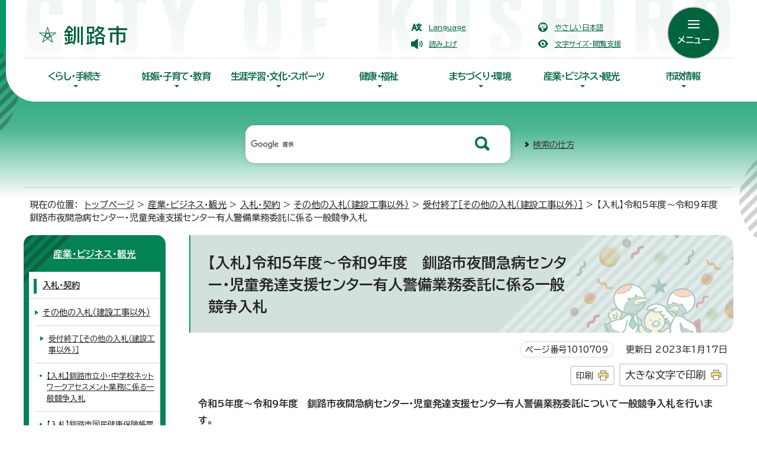

--- FILE ---
content_type: text/html
request_url: https://www.city.kushiro.lg.jp/sangyou/nyuusatsu/1006670/1008394/1010709.html
body_size: 9518
content:
<!DOCTYPE html>
<html lang="ja">
<head prefix="og: http://ogp.me/ns# fb: http://ogp.me/ns/fb# article: http://ogp.me/ns/article#">
<!-- Google tag (gtag.js) -->
<script async src="https://www.googletagmanager.com/gtag/js?id=G-SN070SP6X2"></script>
<script>
window.dataLayer = window.dataLayer || [];
function gtag(){dataLayer.push(arguments);}
gtag('js', new Date());

gtag('config', 'G-SN070SP6X2');
</script>
<meta charset="UTF-8">
<meta name="viewport" content="width=device-width,initial-scale=1.0,minimum-scale=1.0,maximum-scale=2.0,user-scalable=yes">
<title>【入札】令和5年度～令和9年度　釧路市夜間急病センター・児童発達支援センター有人警備業務委託に係る一般競争入札｜釧路市ホームページ</title>
<meta name="description" content="釧路市夜間急病センター・児童発達支援センター有人警備業務委託について一般競争入札を行います。詳細につきましては、下記公告文、仕様書等をダウンロードの上ご確認ください。">
<meta name="keywords" content="北海道釧路市,釧路市,くしろし,釧路市役所,kushiro,kushiro city">
<meta name="google-site-verification" content="u8TPkZT8mrfQsBQtxmH3maQJfJSJruCGWnHbSnrn7vw">
<!--[if lt IE 9]>
<script src="../../../../_template_/_site_/_default_/_res/js/html5shiv-printshiv.min.js"></script>
<![endif]-->
<meta property="og:title" content="【入札】令和5年度～令和9年度　釧路市夜間急病センター・児童発達支援センター有人警備業務委託に係る一般競争入札｜釧路市ホームページ">
<meta property="og:type" content="article">
<meta property="og:description" content="釧路市夜間急病センター・児童発達支援センター有人警備業務委託について一般競争入札を行います。
詳細につきましては、下記公告文、仕様書等をダウンロードの上ご確認ください。">
<meta property="og:url" content="https://www.city.kushiro.lg.jp/sangyou/nyuusatsu/1006670/1008394/1010709.html">
<meta name="twitter:card" content="summary">
<meta property="og:image" content="https://www.city.kushiro.lg.jp/_template_/_site_/_default_/_res/images/sns/ogimage.png">
<meta property="og:site_name" content="釧路市ホームページ">
<meta property="og:locale" content="ja_JP">
<script src="../../../../_template_/_site_/_default_/_res/js/jquery-3.5.1.min.js"></script>
<script>
//<!--
var FI = {};
FI.jQuery = jQuery.noConflict(true);
FI.smpcss = "../../../../_template_/_site_/_default_/_res/design/default_smp.css?z";
FI.smpcss2 = "../../../../_template_/_site_/_default_/_res/dummy.css";
FI.ads_banner_analytics = true;
FI.open_data_analytics = true;
FI.open_new_window = true;
//-->
</script>
<script src="../../../../_template_/_site_/_default_/_res/js/smp.js?z"></script>
<script src="../../../../_template_/_site_/_default_/_res/js/dropdown_menu.js" defer></script>
<script src="../../../../_template_/_site_/_default_/_res/js/common.js" defer></script>
<script src="../../../../_template_/_site_/_default_/_res/js/pagetop_fade.js" defer></script>
<script src="../../../../_template_/_site_/_default_/_res/js/over.js" async></script>
<script src="../../../../_template_/_site_/_default_/_res/js/articleall.js" async></script>
<script src="https://tsutaeru.cloud/assets/snippet/js/tsutaeru.js?api_key=6e9812ee-1c32-4295-9816-0b7fc58ce420"></script>
<script src="../../../../_template_/_site_/_default_/_res/js/init.js"></script>
<script src="../../../../_template_/_site_/_default_/_res/js/fm_util.js" async></script>
<link id="cmncss" href="../../../../_template_/_site_/_default_/_res/design/default.css?z" rel="stylesheet" type="text/css" class="pconly">
<link id="printcss" href="../../../../_template_/_site_/_default_/_res/print_dummy.css" rel="stylesheet" type="text/css" class="pconly">
<link id="bgcss" href="../../../../_template_/_site_/_default_/_res/dummy.css" rel="stylesheet" type="text/css" class="pconly">
<script>
//<!--
var bgcss1 = "../../../../_template_/_site_/_default_/_res/a.css";
var bgcss2 = "../../../../_template_/_site_/_default_/_res/b.css";
var bgcss3 = "../../../../_template_/_site_/_default_/_res/c.css";
var bgcss4 = "../../../../_template_/_site_/_default_/_res/dummy.css";
// -->
</script>
<!--/////↓　Googlefonts　↓/////-->
<link rel="preconnect" href="https://fonts.googleapis.com">
<link rel="preconnect" href="https://fonts.gstatic.com" crossorigin>
<link href="https://fonts.googleapis.com/css2?family=BIZ+UDPGothic:wght@400;700&family=Oswald:wght@500&display=swap" rel="stylesheet">
<!--/////↑　Googlefonts　ここまで　↑/////-->
<link rel="apple-touch-icon-precomposed" href="../../../../_template_/_site_/_default_/_res/images/apple-touch-icon-precomposed.png">
<link rel="shortcut icon" href="../../../../_template_/_site_/_default_/_res/favicon.ico" type="image/vnd.microsoft.icon">
<link rel="icon" href="../../../../_template_/_site_/_default_/_res/favicon.ico" type="image/vnd.microsoft.icon">
</head>
<body>
<noscript>
<p class="scriptmessage">当ホームページではjavascriptを使用しています。 javascriptの使用を有効にしなければ、一部の機能が正確に動作しない恐れがあります。お手数ですがjavascriptの使用を有効にしてください。</p>
</noscript>
<div id="wrapbg">
<div id="wrap">
<header id="headerbg" role="banner">
<div id="blockskip" class="pconly"><a href="#HONBUN">エンターキーを押すと、ナビゲーション部分をスキップし本文へ移動します。</a></div>
<div id="headerwrap">
<div id="header">
<div id="tlogo">
<p><a href="https://www.city.kushiro.lg.jp/"><img src="../../../../_template_/_site_/_default_/_res/design/images/header/tlogo.png" alt="釧路市ホームページ" width="152" height="36"></a></p>
</div>
<div id="util">
<div id="util1">
<ul>
<li class="lang" lang="en"><a href="../../../../about/foreignlanguage.html">Language</a></li>
<li class="yasashii"><a href="https://tsutaeru.cloud/easy.php?uri=https%3A%2F%2Fwww.city.kushiro.lg.jp%2Fsangyou%2Fnyuusatsu%2F1006670%2F1008394%2F1010709.html">やさしい日本語</a></li>
<li class="onsei"><a href="javascript:void(0);" id="readbtn">読み上げ</a>
<div id="onsei" style="display:none">
<script type="text/javascript">_tsutaeru.speech.button()</script>
</div>
</li>
<li class="pconly color"><a href="../../../../about/site/usability.html">文字サイズ・閲覧支援</a></li>
</ul>
<!-- ▲▲▲ END util1 ▲▲▲ --></div>
</div>
<div id="dropdownmenu">
<div id="purpose" class="pscatebox">
<div id="purposeinner" class="pscate">
<button class="tismenu" aria-expanded="false" aria-controls="purposemenu"><span>メニュー</span></button>
<div id="purposemenu" class="navi" aria-hidden="true">
<div class="purpose">
<h2>目的別で探す</h2>
<ul class="flex1">
<li class="imglink"><a href="/kosodatekyouiku/shussan/index.html"><img src="/_res/projects/default_project/_page_/001/000/001/purpose/purpose_01.png" alt="" width="75" height="60"><span>妊娠・出産</span></a></li><li class="imglink"><a href="/kosodatekyouiku/kosodate/index.html"><img src="/_res/projects/default_project/_page_/001/000/001/purpose/purpose_02.png" alt="" width="75" height="60"><span>子育て</span></a></li><li class="imglink"><a href="/etc/1007334.html"><img src="/_res/projects/default_project/_page_/001/000/001/purpose/purpose_03.png" alt="" width="75" height="60"><span>入園・入学</span></a></li><li class="imglink"><a href="/etc/1007333.html"><img src="/_res/projects/default_project/_page_/001/000/001/purpose/purpose_04.png" alt="" width="75" height="60"><span>結婚・離婚</span></a></li><li class="imglink"><a href="/sangyou/koyou/index.html"><img src="/_res/projects/default_project/_page_/001/000/001/purpose/purpose_05.png" alt="" width="75" height="60"><span>雇用・労働</span></a></li><li class="imglink"><a href="/etc/1007332.html"><img src="/_res/projects/default_project/_page_/001/000/001/purpose/purpose_06.png" alt="" width="75" height="60"><span>住まい・引越し</span></a></li><li class="imglink"><a href="/kenfuku/fukushi/index.html"><img src="/_res/projects/default_project/_page_/001/000/001/purpose/purpose_07.png" alt="" width="75" height="60"><span>福祉・介護</span></a></li><li class="imglink"><a href="/etc/1007331.html"><img src="/_res/projects/default_project/_page_/001/000/001/purpose/purpose_08.png" alt="" width="75" height="60"><span>おくやみ</span></a></li><li class="imglink"><a href="/kosodatekyouiku/kyouiku/index.html"><img src="/_res/projects/default_project/_page_/001/000/001/purpose/purpose_09.png" alt="" width="75" height="60"><span>学校教育</span></a></li><li class="imglink"><a href="/kurashi/gomi/index.html"><img src="/_res/projects/default_project/_page_/001/000/001/purpose/purpose_10.png" alt="" width="75" height="60"><span>ごみ・リサイクル</span></a></li><li class="imglink"><a href="/kurashi/honen/index.html"><img src="/_res/projects/default_project/_page_/001/000/001/purpose/purpose_11.png" alt="" width="75" height="60"><span>健康保険・年金</span></a></li><li class="imglink"><a href="/kurashi/koseki/index.html"><img src="/_res/projects/default_project/_page_/001/000/001/purpose/purpose_12.png" alt="" width="75" height="60"><span>戸籍・住民票・パスポート</span></a></li>
</ul>
</div>
<div class="useful">
<h2>便利な情報</h2>
<ul class="flex2">
<li class="imglink"><a href="/kurashi/bangoseido/index.html"><img src="/_res/projects/default_project/_page_/001/000/001/useful/useful_01.png" alt="" width="48" height="48"><span>マイナンバー</span></a></li><li class="imglink"><a href="/kurashi/1013245/index.html"><img src="/_res/projects/default_project/_page_/001/000/001/useful/useful_07.png" alt="" width="48" height="48"><span>電子申請（オンライン手続き）</span></a></li><li class="imglink"><a href="/shisei/kouhoukouchou/1003572/1003585/1003586.html"><img src="/_res/projects/default_project/_page_/001/000/001/useful/useful_02.png" alt="" width="48" height="48"><span>いろいろな相談窓口</span></a></li><li class="imglink"><a href="/shisei/kouhoukouchou/1003403/1003404/index.html"><img src="/_res/projects/default_project/_page_/001/000/001/useful/useful_03.png" alt="" width="48" height="48"><span>市民意見提出手続(パブリックコメント）</span></a></li><li class="imglink"><a href="/kenfuku/fukushi/1004747/1004748/1009904/1014749.html"><img src="/_res/projects/default_project/_page_/001/000/001/accessibilitymap.png" alt="" width="49" height="48"><span>バリアフリーマップ</span></a></li><li class="imglink"><a href="/shisei/kouhoukouchou/1003572/1003573/1003574.html"><img src="/_res/projects/default_project/_page_/001/000/001/useful/useful_05.png" alt="" width="48" height="48"><span>くらしの便利帳</span></a></li><li class="imglink"><a href="http://www1.g-reiki.net/kushiro/reiki_menu.html" target="_blank"><img src="/_res/projects/default_project/_page_/001/000/001/useful/useful_06.png" alt="" width="48" height="48"><span>例規集<img src="/_template_/_site_/_default_/_res/images/parts/newwin2.gif" alt="外部リンク・新しいウィンドウで開きます" width="12" height="11" class="external"></span></a></li><li class="imglink"><a href="/opendata/index.html"><img src="/_res/projects/default_project/_page_/001/000/001/useful/useful_08.png" alt="" width="48" height="48"><span>オープンデータ</span></a></li><li class="imglink"><a href="/shisei/kouhoukouchou/1003403/1003569/1003570.html"><img src="/_res/projects/default_project/_page_/001/000/001/useful/useful_09.png" alt="" width="48" height="48"><span>市長へのポスト</span></a></li><li class="imglink"><a href="/shisei/shisetsu/index.html"><img src="/_res/projects/default_project/_page_/001/000/001/useful/useful_10.png" alt="" width="48" height="48"><span>公共施設一覧</span></a></li>
</ul>
</div>
<button class="psclose">閉じる</button>
<!-- ▲▲▲ END purposemenu ▲▲▲ --></div>
<!-- ▲▲▲ END pscate ▲▲▲ --></div>
<!-- ▲▲▲ END purpose ▲▲▲ --></div>
<!-- ▲▲▲ END dropdownmenu ▲▲▲ --></div>
<!-- ▲▲▲ END header ▲▲▲ --></div>
<hr class="hide">
<nav id="gnavibg" role="navigation" aria-label="メインメニュー">
<div id="gnavi">
<ul id="topscate">
<li class="scate scate1">
<button class="tismenu pconly" aria-expanded="false" aria-controls="list1">くらし・手続き</button>
<div id="list1" class="navi" aria-hidden="true">
<div class="gnavilower clearfix">
<p class="gnavidetail"><a href="../../../../kurashi/index.html">くらし・手続き<span class="pconly">トップ</span></a></p>
<button class="gnaviclose pconly">閉じる</button>
<!-- ▲▲▲ END gnavilower ▲▲▲ --></div>
<ul class="clearfix pconly">
<li><a href="/kurashi/bousai/index.html">防災</a></li>
<li><a href="/kurashi/shoubou/index.html">消防・救急</a></li>
<li><a href="/kurashi/koseki/index.html">戸籍・住民票・パスポート</a></li>
<li><a href="/kurashi/zeikin/index.html">税金</a></li>
<li><a href="/kurashi/honen/index.html">健康保険・年金</a></li>
<li><a href="/kurashi/gomi/index.html">ごみ・リサイクル</a></li>
<li><a href="/kurashi/saijo/index.html">斎場・墓地</a></li>
<li><a href="/kurashi/doubutsu/index.html">ペット・動物</a></li>
<li><a href="/kurashi/shouhi/index.html">消費生活</a></li>
<li><a href="/kurashi/sumai/index.html">住まい</a></li>
<li><a href="/kurashi/bouhan/index.html">防犯・安全</a></li>
<li><a href="/kurashi/kanzen/index.html">交通安全</a></li>
<li><a href="/kurashi/suidou/index.html">水道・下水道</a></li>
<li><a href="/kurashi/bangoseido/index.html">マイナンバー</a></li>
<li><a href="/kurashi/shinseisho/index.html">申請書ダウンロード</a></li>
<li><a href="/kurashi/1013245/index.html">電子申請（オンライン手続き）</a></li>
</ul>
<!-- ▲▲▲ END navi ▲▲▲ --></div>
<!-- ▲▲▲ END scate ▲▲▲ --></li>
<li class="scate scate2">
<button class="tismenu pconly" aria-expanded="false" aria-controls="list2">妊娠・子育て・教育</button>
<div id="list2" class="navi" aria-hidden="true">
<div class="gnavilower clearfix">
<p class="gnavidetail"><a href="../../../../kosodatekyouiku/index.html">妊娠・子育て・教育<span class="pconly">トップ</span></a></p>
<button class="gnaviclose pconly">閉じる</button>
<!-- ▲▲▲ END gnavilower ▲▲▲ --></div>
<ul class="clearfix pconly">
<li><a href="/kosodatekyouiku/shussan/index.html">妊娠・出産</a></li>
<li><a href="/kosodatekyouiku/kosodate/index.html">子育て</a></li>
<li><a href="/kosodatekyouiku/kyouiku/index.html">教育</a></li>
</ul>
<!-- ▲▲▲ END navi ▲▲▲ --></div>
<!-- ▲▲▲ END scate ▲▲▲ --></li>
<li class="scate scate3">
<button class="tismenu pconly" aria-expanded="false" aria-controls="list3">生涯学習・文化・スポーツ</button>
<div id="list3" class="navi" aria-hidden="true">
<div class="gnavilower clearfix">
<p class="gnavidetail"><a href="../../../../bunkasports/index.html">生涯学習・文化・スポーツ<span class="pconly">トップ</span></a></p>
<button class="gnaviclose pconly">閉じる</button>
<!-- ▲▲▲ END gnavilower ▲▲▲ --></div>
<ul class="clearfix pconly">
<li><a href="/bunkasports/shougaigakushuu/index.html">生涯学習・文化芸術</a></li>
<li><a href="/bunkasports/sports/index.html">スポーツ</a></li>
</ul>
<!-- ▲▲▲ END navi ▲▲▲ --></div>
<!-- ▲▲▲ END scate ▲▲▲ --></li>
<li class="scate scate4">
<button class="tismenu pconly" aria-expanded="false" aria-controls="list4">健康・福祉</button>
<div id="list4" class="navi" aria-hidden="true">
<div class="gnavilower clearfix">
<p class="gnavidetail"><a href="../../../../kenfuku/index.html">健康・福祉<span class="pconly">トップ</span></a></p>
<button class="gnaviclose pconly">閉じる</button>
<!-- ▲▲▲ END gnavilower ▲▲▲ --></div>
<ul class="clearfix pconly">
<li><a href="/kenfuku/kenkou/index.html">健康・医療</a></li>
<li><a href="/kenfuku/fukushi/index.html">福祉</a></li>
</ul>
<!-- ▲▲▲ END navi ▲▲▲ --></div>
<!-- ▲▲▲ END scate ▲▲▲ --></li>
<li class="scate scate5">
<button class="tismenu pconly" aria-expanded="false" aria-controls="list5">まちづくり・環境</button>
<div id="list5" class="navi" aria-hidden="true">
<div class="gnavilower clearfix">
<p class="gnavidetail"><a href="../../../../machi/index.html">まちづくり・環境<span class="pconly">トップ</span></a></p>
<button class="gnaviclose pconly">閉じる</button>
<!-- ▲▲▲ END gnavilower ▲▲▲ --></div>
<ul class="clearfix pconly">
<li><a href="/machi/kyoudou/index.html">市民協働・活動</a></li>
<li><a href="/machi/tkeiei/index.html">まちづくり</a></li>
<li><a href="/machi/ijyuu/index.html">移住・長期滞在</a></li>
<li><a href="/machi/furusatok/index.html">ふるさと納税</a></li>
<li><a href="/machi/1009997/index.html">企業版ふるさと納税</a></li>
<li><a href="/machi/kouryuu/index.html">交流・多文化共生</a></li>
<li><a href="/machi/tkeikaku/index.html">都市・建築</a></li>
<li><a href="/machi/kouyuu/index.html">公有資産マネジメント</a></li>
<li><a href="/machi/foreignlanguages/index.html">多言語版ホームページ（<span lang="en">Foreign Languages</span>）</a></li>
<li><a href="/machi/1017490/index.html">都心部まちづくり</a></li>
<li><a href="/machi/kankyou/index.html">環境</a></li>
<li><a href="/machi/kouen/index.html">公園</a></li>
<li><a href="/machi/michikawa/index.html">道路・河川</a></li>
</ul>
<!-- ▲▲▲ END navi ▲▲▲ --></div>
<!-- ▲▲▲ END scate ▲▲▲ --></li>
<li class="scate scate6">
<button class="tismenu pconly" aria-expanded="false" aria-controls="list6">産業・ビジネス・観光</button>
<div id="list6" class="navi" aria-hidden="true">
<div class="gnavilower clearfix">
<p class="gnavidetail"><a href="../../../../sangyou/index.html">産業・ビジネス・観光<span class="pconly">トップ</span></a></p>
<button class="gnaviclose pconly">閉じる</button>
<!-- ▲▲▲ END gnavilower ▲▲▲ --></div>
<ul class="clearfix pconly">
<li><a href="/sangyou/kankou/index.html">観光</a></li>
<li><a href="/sangyou/suisan/index.html">水産業</a></li>
<li><a href="/sangyou/nourin/index.html">農業・林業</a></li>
<li><a href="/sangyou/sanshien/index.html">産業・企業支援</a></li>
<li><a href="/sangyou/b_shien/index.html">商業</a></li>
<li><a href="/sangyou/koyou/index.html">雇用・労働</a></li>
<li><a href="/sangyou/umisora/index.html">港湾・空港</a></li>
<li><a href="/sangyou/nyuusatsu/index.html">入札・契約</a></li>
<li><a href="/sangyou/koukoku/index.html">広告事業</a></li>
<li><a href="/sangyou/shiyuuzaisan/index.html">市有財産利活用</a></li>
</ul>
<!-- ▲▲▲ END navi ▲▲▲ --></div>
<!-- ▲▲▲ END scate ▲▲▲ --></li>
<li class="scate scate7">
<button class="tismenu pconly" aria-expanded="false" aria-controls="list7">市政情報</button>
<div id="list7" class="navi" aria-hidden="true">
<div class="gnavilower clearfix">
<p class="gnavidetail"><a href="../../../../shisei/index.html">市政情報<span class="pconly">トップ</span></a></p>
<button class="gnaviclose pconly">閉じる</button>
<!-- ▲▲▲ END gnavilower ▲▲▲ --></div>
<ul class="clearfix pconly">
<li><a href="/shisei/gaiyou/index.html">市の概要</a></li>
<li><a href="/shisei/shisaku/index.html">施策・計画</a></li>
<li><a href="/shisei/zaisei/index.html">財政</a></li>
<li><a href="/shisei/1009446/index.html">条例・規則</a></li>
<li><a href="/shisei/kouhoukouchou/index.html">広報・広聴</a></li>
<li><a href="/shisei/johou/index.html">情報公開・個人情報保護</a></li>
<li><a href="/shisei/toukei/index.html">統計</a></li>
<li><a href="/shisei/jinji/index.html">人事・職員採用</a></li>
<li><a href="/shisei/kanrisha/index.html">指定管理者制度</a></li>
<li><a href="/shisei/senkyo/index.html">選挙</a></li>
<li><a href="/shisei/kansa/index.html">監査</a></li>
<li><a href="/shisei/shisetsu/index.html">公共施設一覧</a></li>
</ul>
<!-- ▲▲▲ END navi ▲▲▲ --></div>
<!-- ▲▲▲ END scate ▲▲▲ --></li>
<!-- ▲▲▲ END topscate ul▲▲▲ --></ul>
<!-- ▲▲▲ END gnavi ▲▲▲ --></div>
</nav>
<!-- ▲▲▲ END headerwrap ▲▲▲ --></div>
<div id="sitesearch">
<form role="search" id="cse-search-box" action="https://www.city.kushiro.lg.jp/search/site.html">
<input type="hidden" name="cx" value="001400321396389687277:jsliccocswq">
<input type="hidden" name="ie" value="UTF-8">
<input type="text" name="q" size="20" id="key" value="" title="サイト内検索" placeholder="サイト内検索"><input type="image" name="submit" src="../../../../_template_/_site_/_default_/_res/design/images/header/search.png" alt="検索" class="submit">
<script src="https://www.google.co.jp/coop/cse/brand?form=cse-search-box&lang=ja"></script>
</form>
<p class="how"><a href="../../../../about/site/search.html">検索の仕方</a></p>
<!-- ▲▲▲ END sitesearch ▲▲▲ --></div>
<!-- ▲▲▲ END topheaderbg ▲▲▲ --></header>
<hr class="hide">
<nav id="tpath" role="navigation" aria-label="現在の位置">
<p>現在の位置：&nbsp;
<a href="https://www.city.kushiro.lg.jp/">トップページ</a> &gt;
<a href="../../../../sangyou/index.html">産業・ビジネス・観光</a> &gt;
<a href="../../../../sangyou/nyuusatsu/index.html">入札・契約</a> &gt;
<a href="../../../../sangyou/nyuusatsu/1006670/index.html">その他の入札（建設工事以外）</a> &gt;
<a href="../../../../sangyou/nyuusatsu/1006670/1008394/index.html">受付終了［その他の入札（建設工事以外）］</a> &gt;
【入札】令和5年度～令和9年度　釧路市夜間急病センター・児童発達支援センター有人警備業務委託に係る一般競争入札
</p>
</nav>
<hr class="hide">
<div id="pagebody" class="clearfix lnavileft">
<p class="skip"><a id="HONBUN">ここから本文です。</a></p>
<main id="page" role="main">
<article id="content">
<div id="voice">
<h1>【入札】令和5年度～令和9年度　釧路市夜間急病センター・児童発達支援センター有人警備業務委託に係る一般競争入札</h1>
<div class="box">
<p class="update">
<span class="idnumber">ページ番号1010709</span>　
更新日
2023年1月17日
</p>
<p class="printbtn pconly"><span class="print pconly"><a href="javascript:void(0);" onclick="print(); return false;">印刷</a></span><span class="printl"><a href="javascript:void(0);" onclick="printData(); return false;">大きな文字で印刷</a></span></p>
<!-- ▲▲▲ END box ▲▲▲ --></div>
<p><strong>令和5年度～令和9年度　釧路市夜間急病センター・児童発達支援センター有人警備業務委託について一般競争入札を行います。<br>
詳細につきましては、下記公告文、仕様書等をダウンロードの上ご確認ください。</strong></p>
<div class="articleall">
<h2 class="kanren minus">添付ファイル</h2>
<ul class="objectlink">
<li class="pdf">
<a href="../../../../_res/projects/default_project/_page_/001/010/709/01.pdf" target="_blank">公告文 （PDF 219.0 KB）<img src="../../../../_template_/_site_/_default_/_res/images/parts/newwin1.gif" alt="新しいウィンドウで開きます" width="12" height="11" class="external"></a>
</li>
<li class="pdf">
<a href="../../../../_res/projects/default_project/_page_/001/010/709/02.pdf" target="_blank">釧路市夜間急病センター・児童発達支援センター有人警備業務委託仕様書 （PDF 149.0 KB）<img src="../../../../_template_/_site_/_default_/_res/images/parts/newwin1.gif" alt="新しいウィンドウで開きます" width="12" height="11" class="external"></a>
</li>
<li class="pdf">
<a href="../../../../_res/projects/default_project/_page_/001/010/709/03.pdf" target="_blank">入札参加資格確認申請書 （PDF 76.3 KB）<img src="../../../../_template_/_site_/_default_/_res/images/parts/newwin1.gif" alt="新しいウィンドウで開きます" width="12" height="11" class="external"></a>
</li>
<li class="pdf">
<a href="../../../../_res/projects/default_project/_page_/001/010/709/04.pdf" target="_blank">会社更生法及び民事再生法に係る申立書 （PDF 35.1 KB）<img src="../../../../_template_/_site_/_default_/_res/images/parts/newwin1.gif" alt="新しいウィンドウで開きます" width="12" height="11" class="external"></a>
</li>
</ul>
</div>
<div class="plugin pconly">
<p>PDFファイルをご覧いただくには、「Adobe（R） Reader（R）」が必要です。お持ちでない方は<a href="http://get.adobe.com/jp/reader/" target="_blank">アドビシステムズ社のサイト（新しいウィンドウ）</a>からダウンロード（無料）してください。</p>
</div>
<div id="reference">
<h2><span>このページに関する</span>お問い合わせ</h2>
<p><span class="department">こども保健部　児童発達支援センター　地域支援相談係</span><br>
〒085-0831　釧路市住吉2丁目12番37号<br>
電話：<a href="tel:0154-44-3551">0154-44-3551</a>　ファクス：0154-41-1180<br>
<a class="mail" href="https://www.city.kushiro.lg.jp/cgi-bin/contacts/G0604010">お問い合わせは専用フォームをご利用ください。</a></p>
</div>
</div>
</article>
</main>
<hr class="hide">
<nav id="lnavi" role="navigation" aria-labelledby="localnav">
<div id="menubg">
<div id="menu" class="articleall">
<h2 id="localnav" class="plus"><a href="../../../../sangyou/index.html">産業・ビジネス・観光</a></h2>
<h3><a href="../../../../sangyou/nyuusatsu/index.html">入札・契約</a></h3>
<h4><a href="../../../../sangyou/nyuusatsu/1006670/index.html">その他の入札（建設工事以外）</a></h4>
<h5><a href="../../../../sangyou/nyuusatsu/1006670/1008394/index.html">受付終了［その他の入札（建設工事以外）］</a></h5>
<ul class="lmenu">
<li><a href="../../../../sangyou/nyuusatsu/1006670/1008394/1017258.html">【入札】釧路市立小・中学校ネットワークアセスメント業務に係る一般競争入札</a></li>
<li><a href="../../../../sangyou/nyuusatsu/1006670/1008394/1018086.html">【入札】釧路市国民健康保険帳票印刷に係るシステム構築業務委託の一般競争入札の実施について</a></li>
<li><a href="../../../../sangyou/nyuusatsu/1006670/1008394/1017056.html">【入札】釧路市仮想基盤の賃貸借に係る一般競争入札</a></li>
<li><a href="../../../../sangyou/nyuusatsu/1006670/1008394/1016920.html">【募集】釧路市の価値を表現する長期的イメージ及びマーケティング戦略策定共創業務に係る企画提案を募集します（公募型プロポーザル方式）</a></li>
<li><a href="../../../../sangyou/nyuusatsu/1006670/1008394/1016574.html">【募集】釧路市再生可能エネルギーゾーニング業務委託に係る公募型プロポーザルの実施について</a></li>
<li><a href="../../../../sangyou/nyuusatsu/1006670/1008394/1016377.html">【募集】アイヌ政策推進交付金を活用した事業の業務委託に係る公募型プロポーザルの実施</a></li>
<li><a href="../../../../sangyou/nyuusatsu/1006670/1008394/1008031.html">【入札】漏水調査業務委託に係る一般競争入札の実施</a></li>
<li><a href="../../../../sangyou/nyuusatsu/1006670/1008394/1015800.html">【入札】令和7年度～令和11年度　釧路市児童発達支援センター清掃業務委託に係る一般競争入札の実施について</a></li>
<li><a href="../../../../sangyou/nyuusatsu/1006670/1008394/1015691.html">【結果】釧路市上下水道事業検針収納及び給排水審査等業務委託に係る総合評価落札方式一般競争入札の結果</a></li>
<li><a href="../../../../sangyou/nyuusatsu/1006670/1008394/1015558.html">【入札】α’モデル新規構築事業に係る一般競争入札</a></li>
<li><a href="../../../../sangyou/nyuusatsu/1006670/1008394/1015647.html">【結果】二地域居住等促進戦略策定業務委託公募型プロポーザルの選定結果</a></li>
<li><a href="../../../../sangyou/nyuusatsu/1006670/1008394/1014972.html">【入札】釧路市仮想基盤の賃貸借に係る一般競争入札</a></li>
<li><a href="../../../../sangyou/nyuusatsu/1006670/1008394/1015403.html">【募集】二地域居住等促進戦略策定業務に係る公募型プロポーザルの実施について</a></li>
<li><a href="../../../../sangyou/nyuusatsu/1006670/1008394/1014696.html">【入札】釧路市昇雲台斎場並びに阿寒町斎場火葬炉残骨灰等処理業務委託に係る一般競争入札の実施について</a></li>
<li><a href="../../../../sangyou/nyuusatsu/1006670/1008394/1014538.html">【募集】釧路市タレントマネジメントシステム構築等業務に係る公募型プロポーザルの実施</a></li>
<li><a href="../../../../sangyou/nyuusatsu/1006670/1008394/1014096.html">【募集】釧路市文書管理システム導入等業務に係る公募型プロポーザルの実施</a></li>
<li><a href="../../../../sangyou/nyuusatsu/1006670/1008394/1014429.html">【募集】アイヌ政策推進交付金を活用した事業の業務委託に係る公募型プロポーザルの実施</a></li>
<li><a href="../../../../sangyou/nyuusatsu/1006670/1008394/1013051.html">【募集】アイヌ政策推進交付金を活用した事業の業務委託に係る公募型プロポーザルの実施</a></li>
<li><a href="../../../../sangyou/nyuusatsu/1006670/1008394/1014518.html">【入札】釧路市ノーコードツール（kintone）の利用に係る一般競争入札</a></li>
<li><a href="../../../../sangyou/nyuusatsu/1006670/1008394/1014247.html">【入札】釧路市情報発信プロジェクト業務</a></li>
<li><a href="../../../../sangyou/nyuusatsu/1006670/1008394/1014143.html">【入札】自動販売機設置業者選定入札（清涼飲料水:その3）その2</a></li>
<li><a href="../../../../sangyou/nyuusatsu/1006670/1008394/1013975.html">【入札】釧路市昇雲台斎場維持業務及び釧路市昇雲台斎場・望洋苑斎場火葬業務に係る一般競争入札の実施について</a></li>
<li><a href="../../../../sangyou/nyuusatsu/1006670/1008394/1014095.html">【入札】自動販売機設置業者選定入札（清涼飲料水:その3）</a></li>
<li><a href="../../../../sangyou/nyuusatsu/1006670/1008394/1013965.html">【入札】西港臨海公園自動販売機設置業者選定入札</a></li>
<li><a href="../../../../sangyou/nyuusatsu/1006670/1008394/1008030.html">【入札】自動販売機設置業者選定入札</a></li>
<li><a href="../../../../sangyou/nyuusatsu/1006670/1008394/1013084.html">【入札】旧川北消防職員住宅(土地・建物)の売却に係る一般競争入札の実施について(受付終了)</a></li>
<li><a href="../../../../sangyou/nyuusatsu/1006670/1008394/1013027.html">【入札】釧路市仮想基盤の賃貸借 一般競争入札</a></li>
<li><a href="../../../../sangyou/nyuusatsu/1006670/1008394/1011972.html">【募集】アイヌ政策推進交付金を活用した事業の業務委託に係る公募型プロポーザルの実施</a></li>
<li><a href="../../../../sangyou/nyuusatsu/1006670/1008394/1012107.html">【入札】釧路市昇雲台斎場並びに阿寒町斎場火葬炉残骨灰等処理業務委託に係る一般競争入札の実施</a></li>
<li><a href="../../../../sangyou/nyuusatsu/1006670/1008394/1011857.html">【募集】アイヌ文様包装デザイン商品化調査業務委託に係る公募型プロポーザルの実施</a></li>
<li><a href="../../../../sangyou/nyuusatsu/1006670/1008394/1010689.html">【入札】釧路市動物園園内管理等業務委託に係る一般競争入札の実施について</a></li>
<li><a href="../../../../sangyou/nyuusatsu/1006670/1008394/1010683.html">【入札】釧路市動物園警備業務委託に係る一般競争入札の実施について</a></li>
<li><a href="../../../../sangyou/nyuusatsu/1006670/1008394/1010744.html">【入札】「市立釧路総合病院 精神科棟清掃業務委託」に係る一般競争入札の実施について</a></li>
<li><a href="../../../../sangyou/nyuusatsu/1006670/1008394/1010195.html">【募集】2023年度（令和5年度）～2025年度（令和7年度）広報くしろ等制作業務委託に係る総合評価落札方式一般競争入札</a></li>
<li><a href="../../../../sangyou/nyuusatsu/1006670/1008394/1010743.html">【募集】釧路市公式LINEスタンプ作成業務委託に係る公募型プロポーザルの実施について</a></li>
<li><a href="../../../../sangyou/nyuusatsu/1006670/1008394/1009708.html">【入札】「釧路市国設阿寒湖畔スキー場自動改札機等導入」に係る一般競争入札の実施について</a></li>
<li><a href="../../../../sangyou/nyuusatsu/1006670/1008394/1009817.html">【入札】釧路市会議録作成システム構築等業務に係る一般競争入札</a></li>
<li><a href="../../../../sangyou/nyuusatsu/1006670/1008394/1008185.html">【入札】ファイル及びメール無害化システムの賃貸借に係る一般競争入札</a></li>
<li><a href="../../../../sangyou/nyuusatsu/1006670/1008394/1008217.html">釧路市昇雲台斎場並びに阿寒町斎場火葬炉残骨灰等処理業務委託の入札中止のお知らせ（令和4年6月17日更新）</a></li>
<li><a href="../../../../sangyou/nyuusatsu/1006670/1008394/1007343.html">【入札】「文書共有システムに係るクラウドサービス提供業務」一般競争入札の実施</a></li>
<li><a href="../../../../sangyou/nyuusatsu/1006670/1008394/1007349.html">【募集】アイヌ政策推進交付金を活用した事業の業務委託に係る公募型プロポーザルの実施</a></li>
<li><a href="../../../../sangyou/nyuusatsu/1006670/1008394/1011311.html">【入札】令和5年度「広報くしろ」配布業務</a></li>
<li><a href="../../../../sangyou/nyuusatsu/1006670/1008394/1006688.html">【募集】釧路市地域おこし協力隊・阿寒湖アドベンチャートラベル推進員募集事業業務委託に係る公募型プロポーザルの実施</a></li>
<li><a href="../../../../sangyou/nyuusatsu/1006670/1008394/1006690.html">【募集】釧路市観光ポスター制作業務委託に係る公募型プロポーザルの実施</a></li>
<li><a href="../../../../sangyou/nyuusatsu/1006670/1008394/1006682.html">【募集】2022年(令和4年)4月1日～2024年(令和6年)3月31日 釧路市小・中学校給食センター調理配膳等業務委託に係る総合評価落札方式一般競争入札について</a></li>
<li><a href="../../../../sangyou/nyuusatsu/1006670/1008394/1010399.html">【入札】釧路市情報系仮想基盤の賃貸借に係る一般競争入札</a></li>
<li><a href="../../../../sangyou/nyuusatsu/1006670/1008394/1010692.html">【入札】令和5年度～令和9年度　消防本部庁舎・市民防災センター清掃業務委託に係る一般競争入札の実施について</a></li>
<li><a href="../../../../sangyou/nyuusatsu/1006670/1008394/1010708/index.html">【入札】令和5年度～令和9年度　市立阿寒診療所警備業務及び事務日直代行業務委託　一般競争入札</a></li>
<li><a href="../../../../sangyou/nyuusatsu/1006670/1008394/1015780.html">【入札】釧路市役所庁舎管理業務委託に係る一般競争入札の実施について</a></li>
<li class="choice" aria-current="page">【入札】令和5年度～令和9年度　釧路市夜間急病センター・児童発達支援センター有人警備業務委託に係る一般競争入札</li>
<li><a href="../../../../sangyou/nyuusatsu/1006670/1008394/1011642.html">【入札】釧路市施設予約システム構築業務に係る一般競争入札</a></li>
<li><a href="../../../../sangyou/nyuusatsu/1006670/1008394/1015716.html">【入札】釧路市役所防災庁舎免震装置10年点検業務委託に係る一般競争入札の実施について</a></li>
<li><a href="../../../../sangyou/nyuusatsu/1006670/1008394/1015769.html">【入札】釧路市役所庁舎清掃業務委託に係る一般競争入札の実施について</a></li>
<li><a href="../../../../sangyou/nyuusatsu/1006670/1008394/1015779.html">【入札】釧路市役所本庁舎ボイラー運転管理業務委託に係る一般競争入札の実施について</a></li>
</ul>
</div>
</div>
</nav>
</div>
<hr class="hide">
<aside id="guidebg" role="complementary">
<div id="guide">
<p class="pagetop"><a href="#wrap"><img src="../../../../_template_/_site_/_default_/_res/design/images/page/mark_pagetop.png" alt="このページの先頭へ戻る" width="149" height="184"></a></p>
<ul>
<li><a href="javascript:history.back();" class="pageback">前のページへ戻る</a></li>
<li><a href="https://www.city.kushiro.lg.jp/" class="pagehome">トップページへ戻る</a></li>
</ul>
</div>
</aside>
<hr class="hide">
<nav id="jssmpbtmnavi" class="smponly">
<ul>
<li id="jssmpbtmnavi01"></li>
<li id="jssmpbtmnavi02"><a href="../../../../event_calendar.html">イベント</a></li>
<li id="jssmpbtmnavi03"><a href="../../../../1000103.html">防災・緊急</a></li>
</ul>
<!-- ▲▲▲ END jssmpbtmnavi ▲▲▲ --></nav>
<hr class="hide">
<footer role="contentinfo">
<div id="footerbg">
<hr class="hide">
<div id="footer" class="clearfix">
<h2><img src="../../../../_template_/_site_/_default_/_res/design/images/footer/flogo.png" alt="釧路市" width="268" height="358"></h2>
<div class="wrapper">
<div id="footernavi" class="clearfix">
<ul>
<li><a href="../../../../sitemap.html">サイトマップ</a></li>
<li><a href="../../../../about/accessibility/1007328.html">アクセシビリティへの取り組み</a></li>
<li><a href="../../../../about/1007335.html">リンク・著作権・免責事項</a></li>
<li><a href="../../../../about/index.html">このホームページについて</a></li>
</ul>
</div>
<div class="flexwrapper">
<div id="add" class="clearfix">
<h3>釧路市役所</h3>
<address>
〒085-8505<br>
北海道釧路市黒金町7丁目5番地<br>
電話/<a href="tel:0154-23-5151">0154-23-5151</a><br>
FAX/0154-23-5222
</address>
</div>
<div>
<h3>阿寒町行政センター</h3>
<address>
〒085-0292<br>
北海道釧路市阿寒町中央1丁目4-1<br>
電話/<a href="tel:0154-66-2121">0154-66-2121</a>
</address>
</div>
<div>
<h3>音別町行政センター</h3>
<address>
〒088-0192<br>
北海道釧路市音別町中園1丁目134<br>
電話/<a href="tel:01547-6-2231">01547-6-2231</a>
</address>
</div>
<div>
<h3>開庁時間</h3>
<p>
午前8時50分～午後5時20分（月～金曜日）<br>
<a href="../../../../kurashi/koseki/1003892/1003908.html">土曜開庁サービスのご案内</a>
</p>
</div>
<div id="addlink">
<ul>
<li class="imglink"><a href="../../../../shisei/gaiyou/1006821/1010624/index.html">各課の連絡先・お問合わせ</a></li>
<li class="imglink"><a href="../../../../shisei/gaiyou/1006827/1006831.html">市役所庁舎案内</a></li>
<li class="imglink"><a href="../../../../shisei/gaiyou/1006821/index.html">組織案内</a></li>
</ul>
</div>
</div>
<div id="copy">
<p lang="en">Copyright &copy; City of Kushiro,All rights Reserved.</p>
</div>
</div>
</div>
</div>
</footer>
</div>
</div>
<!-- xmldata for linkcheck start
<linkdata>
<pageid>1010709</pageid>
<pagetitle>【入札】令和5年度～令和9年度　釧路市夜間急病センター・児童発達支援センター有人警備業務委託に係る一般競争入札</pagetitle>
<pageurl>https://www.city.kushiro.lg.jp/sangyou/nyuusatsu/1006670/1008394/1010709.html</pageurl>
<device>p</device>
<groupid>G0604010</groupid>
<groupname>G0604010　こども保健部児童発達支援センター地域支援相談係</groupname>
<linktitle></linktitle>
<linkurl></linkurl>
</linkdata>
xmldata for linkcheck end  -->
<script type="text/javascript" src="/_Incapsula_Resource?SWJIYLWA=719d34d31c8e3a6e6fffd425f7e032f3&ns=2&cb=982135909" async></script></body>
</html>


--- FILE ---
content_type: text/css
request_url: https://www.city.kushiro.lg.jp/_template_/_site_/_default_/_res/map.css
body_size: 1914
content:
@charset "utf-8";#map{margin:20px auto 20px auto;width:100%}#map input{vertical-align:middle}.mapcate1,.mapcate2,.mapcate3,.mapcate4,.mapcate5,.mapcate6,.mapcate7,.mapcate8,.mapcate9,.mapcate10,.mapcate11,.mapcate12,.mapcate13,.mapcate14,.mapcate15,.mapcate16,.mapcate17,.mapcate18,.mapcate19,.mapcate20{width:100%;max-width:900px}.mapcate1:after,.mapcate2:after,.mapcate3:after,.mapcate4:after,.mapcate5:after,.mapcate6:after,.mapcate7:after,.mapcate8:after,.mapcate9:after,.mapcate10:after,.mapcate11:after,.mapcate12:after,.mapcate13:after,.mapcate14:after,.mapcate15:after,.mapcate16:after,.mapcate17:after,.mapcate18:after,.mapcate19:after,.mapcate20:after{content:"";display:block;clear:both}.mapcate1{background:url(images/map/ca1_bg.gif) repeat}.mapcate2{background:url(images/map/ca2_bg.gif) repeat}.mapcate3{background:url(images/map/ca3_bg.gif) repeat}.mapcate4{background:url(images/map/ca4_bg.gif) repeat}.mapcate5{background:url(images/map/ca5_bg.gif) repeat}.mapcate6{background:url(images/map/ca6_bg.gif) repeat}.mapcate7{background:url(images/map/ca7_bg.gif) repeat}.mapcate8{background:url(images/map/ca8_bg.gif) repeat}.mapcate9{background:url(images/map/ca9_bg.gif) repeat}.mapcate10{background:url(images/map/ca10_bg.gif) repeat}.mapcate11{background:url(images/map/ca11_bg.gif) repeat}.mapcate12{background:url(images/map/ca12_bg.gif) repeat}.mapcate13{background:url(images/map/ca13_bg.gif) repeat}.mapcate14{background:url(images/map/ca14_bg.gif) repeat}.mapcate15{background:url(images/map/ca15_bg.gif) repeat}.mapcate16{background:url(images/map/ca16_bg.gif) repeat}.mapcate17{background:url(images/map/ca17_bg.gif) repeat}.mapcate18{background:url(images/map/ca18_bg.gif) repeat}.mapcate19{background:url(images/map/ca19_bg.gif) repeat}.mapcate20{background:url(images/map/ca20_bg.gif) repeat}#mapcate{margin:0px 0px 10px 0px;padding:0px;width:calc(100% - 200px);float:right;background:none;display:flex;list-style-type:none;flex-wrap:wrap}#mapcate:after{content:"";display:block;clear:both}#content2 #mapcategory h2{margin:0px;padding:35px 5px 20px 5px;width:190px;float:left;background:none;border:none;text-align:center;box-shadow:none;border-radius:0}#content2 #mapcategory h2::after,#content2 #mapcategory h2::before{content:none}#content2 #mapcategory h2.cate1{background:#d6ecda;border-top:4px solid #38a348}#content2 #mapcategory h2.cate2{background:#fde5cd;border-top:4px solid #f67f09}#content2 #mapcategory h2.cate3{background:#e0daf4;border-top:4px solid #694dca}#content2 #mapcategory h2.cate4{background:#d9ecf5;border-top:4px solid #47a3d1}#content2 #mapcategory h2.cate5{background:#eee3f5;border-top:4px solid #a975d0}#content2 #mapcategory h2.cate6{background:#e8f4dd;border-top:4px solid #91c75a}#content2 #mapcategory h2.cate7{background:#fee1e1;border-top:4px solid #fc6d6d}#content2 #mapcategory h2.cate8{background:#fff1cb;border-top:4px solid #ffb900}#content2 #mapcategory h2.cate9{background:#fee1e1;border-top:4px solid #fb2828}#content2 #mapcategory h2.cate10{background:#e0d6eb;border-top:4px solid #639}#content2 #mapcategory h2.cate11{background:#ebebd6;border-top:4px solid #993}#content2 #mapcategory h2.cate12{background:#d6e0eb;border-top:4px solid #369}#content2 #mapcategory h2.cate13{background:#d6e0cc;border-top:4px solid #360}#content2 #mapcategory h2.cate14{background:#ffe0d6;border-top:4px solid #f63}#content2 #mapcategory h2.cate15{background:#ebd6e0;border-top:4px solid #936}#content2 #mapcategory h2.cate16{background:#ffd6cc;border-top:4px solid #f30}#content2 #mapcategory h2.cate17{background:#f5f5cc;border-top:4px solid #cc0}#content2 #mapcategory h2.cate18{background:#cce0e0;border-top:4px solid #066}#content2 #mapcategory h2.cate19{background:#cce0ff;border-top:4px solid #06f}#content2 #mapcategory h2.cate20{background:#f5ebcc;border-top:4px solid #c90}#content2 #mapcate p{margin:0px 0px 7px 0px;padding:0px;float:left}#content2 #mapcate p a{margin:0px 0px 0px 7px;padding:3px 3px 3px 5px;width:155px;display:block;color:#000;font-size:95%;border-bottom:1px solid #ccc;border-right:1px solid #ccc;text-decoration:none}#content2 #mapcate p a.ca1{background:#d6ecda;border-left:4px solid #38a348}#content2 #mapcate p a.ca2{background:#fde5cd;border-left:4px solid #f67f09}#content2 #mapcate p a.ca3{background:#e0daf4;border-left:4px solid #694dca}#content2 #mapcate p a.ca4{background:#d9ecf5;border-left:4px solid #47a3d1}#content2 #mapcate p a.ca5{background:#eee3f5;border-left:4px solid #a975d0}#content2 #mapcate p a.ca6{background:#e8f4dd;border-left:4px solid #91c75a}#content2 #mapcate p a.ca7{background:#fee1e1;border-left:4px solid #fc6d6d}#content2 #mapcate p a.ca8{background:#fff1cb;border-left:4px solid #ffb900}#content2 #mapcate p a.ca9{background:#fee1e1;border-left:4px solid #fb2828}#content2 #mapcate p a.ca10{background:#e0d6eb;border-left:4px solid #639}#content2 #mapcate p a.ca11{background:#ebebd6;border-left:4px solid #993}#content2 #mapcate p a.ca12{background:#d6e0eb;border-left:4px solid #369}#content2 #mapcate p a.ca13{background:#d6e0cc;border-left:4px solid #360}#content2 #mapcate p a.ca14{background:#ffe0d6;border-left:4px solid #f63}#content2 #mapcate p a.ca15{background:#ebd6e0;border-left:4px solid #936}#content2 #mapcate p a.ca16{background:#ffd6cc;border-left:4px solid #f30}#content2 #mapcate p a.ca17{background:#f5f5cc;border-left:4px solid #cc0}#content2 #mapcate p a.ca18{background:#cce0e0;border-left:4px solid #066}#content2 #mapcate p a.ca19{background:#cce0ff;border-left:4px solid #06f}#content2 #mapcate p a.ca20{background:#f5ebcc;border-left:4px solid #c90}#mapdetail{margin-bottom:20px;width:100%;clear:both;box-sizing:border-box}#mapdetail:after{content:"";display:block;clear:both}.mapdetail1{border:5px solid #d6ecda}.mapdetail2{border:5px solid #fde5cd}.mapdetail3{border:5px solid #e0daf4}.mapdetail4{border:5px solid #d9ecf5}.mapdetail5{border:5px solid #eee3f5}.mapdetail6{border:5px solid #e8f4dd}.mapdetail7{border:5px solid #fee1e1}.mapdetail8{border:5px solid #fff1cb}.mapdetail9{border:5px solid #fee1e1}.mapdetail10{border:5px solid #e0d6eb}.mapdetail11{border:5px solid #ebebd6}.mapdetail12{border:5px solid #d6e0eb}.mapdetail13{border:5px solid #d6e0cc}.mapdetail14{border:5px solid #ffe0d6}.mapdetail15{border:5px solid #ebd6e0}.mapdetail16{border:5px solid #ffd6cc}.mapdetail17{border:5px solid #f5f5cc}.mapdetail18{border:5px solid #cce0e0}.mapdetail19{border:5px solid #cce0ff}.mapdetail20{border:5px solid #f5ebcc}#content2 #mapdetail p{margin:0px 3px 3px 0px;padding:0px;width:205px;display:block;float:left;color:#000;font-size:95%;line-height:1.2;display:inline}#content2 #mapdetail p input{margin:3px 5px 3px 3px;padding:0px}#mapsubcate1,#mapsubcate2,#mapsubcate3,#mapsubcate4,#mapsubcate5,#mapsubcate6,#mapsubcate7,#mapsubcate8,#mapsubcate9,#mapsubcate10,#mapsubcate11,#mapsubcate12,#mapsubcate13,#mapsubcate14,#mapsubcate15,#mapsubcate16,#mapsubcate17,#mapsubcate18,#mapsubcate19,#mapsubcate20{padding:8px 8px 5px 8px;width:100%;box-sizing:border-box}#mapsubcate1:after,#mapsubcate2:after,#mapsubcate3:after,#mapsubcate4:after,#mapsubcate5:after,#mapsubcate6:after,#mapsubcate7:after,#mapsubcate8:after,#mapsubcate9:after,#mapsubcate10:after,#mapsubcate11:after,#mapsubcate12:after,#mapsubcate13:after,#mapsubcate14:after,#mapsubcate15:after,#mapsubcate16:after,#mapsubcate17:after,#mapsubcate18:after,#mapsubcate19:after,#mapsubcate20:after{content:"";display:block;clear:both}#googlemap{margin:0px auto 10px auto;width:98%;height:470px;clear:both;text-align:center}#condition{margin:0px 14px 15px 14px;width:828px;clear:both;border:1px solid #ccc}#content2 #condition:after{content:"";display:block;clear:both}#content2 #condition p{margin:0px 0px 10px 0px;padding:5px 10px 5px 10px;width:808px;color:#222;font-size:90%;font-weight:bold;background:#efefef}#content2 #condition ul{margin:0px 0px 5px 10px;font-size:95%}#content2 #condition ul li{margin:0px 0px 3px 0px;padding:0px;width:203px;display:block;float:left;display:inline}#content2 #condition ul li input{margin:0px 5px 0px 0px;padding:0px}#content2 #condition p.conditionclear{margin:0px;padding:5px 10px 10px 5px;clear:left;background:#fff;text-align:right}#content2 #maplist{margin:5px auto;width:100%;text-align:center}#content2 #maplist:after{content:"";display:block;clear:both}* html #content2 #maplist{position:relative}#content2 .scrollon{overflow:auto;height:300px}#content2 #maplist table{margin:0px auto 0px auto;width:95%;text-align:left;font-size:95%}#content2 #maplist table caption{font-size:110%}#content2 #maplist th.thnormal{background-color:transparent;font-weight:normal}#content2 p.shisetsulist{margin:20px 10px 10px 25px}#content2 p.shisetsulist a{padding-left:25px;position:relative}#content2 p.shisetsulist a::before{width:13px;height:13px;content:"";position:absolute;top:0.4em;left:0px;background:#efefef;border:1px solid #999}#content2 p.shisetsulist a::after{width:3px;height:3px;content:"";position:absolute;top:0.7em;left:0.35em;border:3px solid transparent;border-left:4px solid #222;box-sizing:border-box}.mapicon{margin-right:3px;vertical-align:middle}#content2 #maplist table td img.mapicon{margin-right:5px}.mapfukidashi{text-align:left}.mapfukidashi a{padding-left:17px;background:url(images/content/mark_list.png) no-repeat left center}@media print{#content2 .scrollon{height:auto}}

--- FILE ---
content_type: text/css
request_url: https://www.city.kushiro.lg.jp/_template_/_site_/_default_/_res/opendata.css
body_size: 1135
content:
@charset "utf-8";#opendata{margin:0px auto 0px auto;width:100%;max-width:1200px;min-width:1000px;clear:both;text-align:left;line-height:1.8}#opendata h1.h1img{margin-bottom:15px;padding:0px;background:none;border:none}#opendata h1.h1img img,#opendata p.title img{width:100%;height:auto}#opendata p.title{margin:0px 0px 15px 0px;clear:both}#ocontent{padding-bottom:20px;width:calc(100% - 230px);float:right}#opendata #lnavi{width:200px}#opendata #lnavi p{padding:4px 10px 4px 10px;border-top:1px dotted #ccc;font-size:95%}#opendata .bannertxt{width:200px;float:left}#opendata .bannertxt ul{margin:0px 0px 15px 0px;list-style-type:none}#opendata .bannertxt ul li{margin-bottom:10px}#content table.odataform th,#content table.odataform td{padding:10px}#ocontent .osearch{margin-bottom:20px;width:100%;border:2px solid #ccc}#ocontent .osearch h2{margin-bottom:10px;padding:3px 10px 3px 10px;font-size:110%;background:#f6f6f6 none;border:none;border-bottom:1px dotted #ccc}#ocontent .osearchbtn{margin:0px 5px 15px 15px;text-align:center}#ocontent .ocategory{margin:0px 15px 5px 15px}#ocontent .ocategory h3{margin:30px 0px 10px 0px;padding:3px 7px 3px 7px;font-size:100%;background:#eee}#ocontent .ocategory p{margin:0px 10px 10px 10px}#opendata #content p.textcenter input{padding:3px 10px}#content p.order{margin:0px 5px 10px 0px;font-size:90%;text-align:right}#content p.order a{margin-left:10px;padding:3px 3px 3px 15px;background:url(images/opendata/mark_order.gif) no-repeat left center}#content p.order a:hover{background:url(images/opendata/mark_order_o.gif) no-repeat left center}#content p.order a.ordero{color:#333;font-weight:bold;background:url(images/opendata/mark_order_o.gif) no-repeat left center;text-decoration:none}#content ul.osearchresult{margin:0px 15px 15px 15px;list-style-type:none}#content ul.osearchresult li{padding:2px 0px 5px 22px;border-top:2px dotted #ccc;clear:both}#content ul.osearchresult li:after{content:"";display:block;clear:both}#content .odata{padding:8px 0px 0px 0px;width:70%;float:left;position:relative}#content .odata::before{width:14px;height:14px;content:"";position:absolute;top:12px;left:-22px;border-radius:50%;background:#038254}#content .odata::after{width:3px;height:3px;content:"";position:absolute;top:16px;left:-17px;border:3px solid transparent;border-left:5px solid #fff;box-sizing:border-box}#content .odata .small{color:#666}#content .odata img{margin-top:3px}#content .ocate{padding:8px 0px 0px 0px;width:30%;float:right;text-align:right}#content .ocate span{margin:5px;padding:1px 5px 1px 5px;font-size:90%;display:inline-block;background-color:#efefef;border:1px solid #ccc}#content .opendata p.update,#content2 .opendata p.update{margin:0px 15px 10px 15px;width:auto;float:none;font-size:95%;text-align:left;display:block}#content .opendata p.update span,#content2 .opendata p.update span{margin-right:8px;padding:2px 5px 2px 5px;font-size:95%;border:1px solid #ccc;line-height:2}#content .opendata h3,#content2 .opendata h3{margin-left:10px;margin-right:10px}#content .opendata .license,#content2 .opendata .license{width:200px;float:right;font-size:95%;line-height:1.5}#content .opendata ul.objectlink,#content2 .opendata ul.objectlink{margin:0px 15px 15px 25px;clear:none}#content .plugin h3,#content2 .plugin h3{margin:10px 10px 0px 10px;padding:0px;border:none;background:none}#content .plugin h3::after,#content2 .plugin h3::after{content:none}#content .plugin ul.objectlink,#content2 .plugin ul.objectlink{margin:0px 10px 10px 10px;padding:0px}#content ul.objectlink li.lzh,#content2 ul.objectlink li.lzh{background:url(images/icon/lzh.gif) no-repeat 0px 5px}#content ul.objectlink li.wvx,#content2 ul.objectlink li.wvx{background:url(images/icon/wvx.gif) no-repeat 0px 5px}#content ul.objectlink li.htm,#content2 ul.objectlink li.htm{background:url(images/icon/htm.gif) no-repeat 0px 5px}#content ul.objectlink li.rss,#content2 ul.objectlink li.rss{background:url(images/icon/rss.gif) no-repeat 0px 5px}#content ul.objectlink li.map,#content2 ul.objectlink li.map{background:url(images/icon/map.gif) no-repeat 0px 5px}#content ul.objectlink li.jsn,#content2 ul.objectlink li.jsn{background:url(images/icon/jsn.gif) no-repeat 0px 5px}

--- FILE ---
content_type: text/css
request_url: https://www.city.kushiro.lg.jp/_template_/_site_/_default_/_res/design/site.css
body_size: 5607
content:
@charset "utf-8";
/*------------------------------------------------------------------------------
[1] レイアウト[ 配置 + 書式設定その他 ]
[2] 詳細デザイン
------------------------------------------------------------------------------*/
/*******************************************************************************
[1] レイアウト[ 配置 + 書式設定その他 ]
*******************************************************************************/
/*==============================================================================
	配置
==============================================================================*/
#wrap{
	background: linear-gradient(#009861 70px,#50B893 220px,#FFFFFF 335px);
}
#wrap{
	width:100%;
	overflow: hidden;
}
#tpath,#pagebody,#guide,#footer,#footernavi,#content2,#content3,#sitemap{
	max-width:1200px;
	min-width:auto;
	width:100%;
}
#gnavi{
	max-width: none;
	min-width: auto;
	width:100%;
}
#header{
	max-width:1300px;
	min-width:auto;
}
/*==============================================================================
	書式設定その他
==============================================================================*/
img{
	max-width:100%;
}
body,input,select,textarea,button{
	font-family: "BIZ UDPGothic","ヒラギノ角ゴ Pro W3","Hiragino Kaku Gothic Pro","メイリオ",Meiryo,"ＭＳ Ｐゴシック",sans-serif;
}
#tpath a{
	color:#222;
}
a{
	color:#0A6A3B;
}
/*******************************************************************************
[2] 詳細デザイン
*******************************************************************************/
/*==============================================================================
	ヘッダ
==============================================================================*/
#topheaderbg,#headerbg{
    margin-bottom: 20px;
	position: relative;
}
#headerwrap{
    position: relative;
	width:100%;
	max-width:1200px;
	margin:auto;
}
#headerwrap::before{
    content:"";
    width: 200vw;
    height: 100%;
    position: absolute;
    top: 0px;
    left: -30px;
	background:#FFF;
    z-index: 1;
    border-radius: 0 0 0 50px;
}
#headerwrap > *{
    position: relative;
    z-index: 2;
}
#headerbg #headerwrap{
	margin-bottom:40px;
}
#header{
    padding: 37px 120px 15px 26px;
	width: 100%;
	min-width: auto;
	display:flex;
	flex-wrap:wrap;
	justify-content: space-between;
	align-items:center;
    background: url("images/header/header_bg.png") top center;
    border-bottom: 1px solid #e0ebe7;
	background-size:1200px;
    z-index: 100;
}
#tlogo{
	margin: 0 auto 0 0;
}
#util{
     margin:0;
}
#dropdownmenu{
    position: absolute;
    right: 25px;
    top: 13px;
    z-index: 1000;
}
/*------------------------------------------------------------------------------
	装飾
------------------------------------------------------------------------------*/
#pagebody{
	position: relative;
}
#pagebody::before{
	position: absolute;
	content:"";
	top: -334px;
	left: -189px;
	width: 179px;
	height: 179px;
	background: url(images/header/circle1.png) no-repeat;
}
#pagebody::after{
	position: absolute;
	content:"";
	top: -150px;
	right: -189px;
	width: 179px;
	height: 179px;
	background: url(images/header/circle2.png) no-repeat;
}
/*------------------------------------------------------------------------------
	util
------------------------------------------------------------------------------*/
#util ul{
    margin-top: -10px;
    display: flex;
    list-style: none;
    flex-wrap: wrap;
    justify-content: flex-start;
    text-align: left;
}
#util li {
    margin-top: 10px;
    width: 50%;
    font-size: 80%;
}
#util li a{
    padding-left: 30px;
    display: block;
	color:#00643c;
}
#util li.lang a{
    background: url("images/header/mark_lang.png") left center no-repeat;
}
#util li.yasashii a{
    background: url("images/header/mark_yasashii.png") left center no-repeat;
}
#util li.onsei a{
    background: url("images/header/mark_onsei.png") left center no-repeat;
}
#util li.color a{
    background: url("images/header/mark_color.png") left center no-repeat;
}
/*------------------------------------------------------------------------------
	util1
------------------------------------------------------------------------------*/

/*------------------------------------------------------------------------------
	util2
------------------------------------------------------------------------------*/
#util2 ul li{
	margin-left:15px;
	margin-bottom:10px;
	padding-left:13px;
	position:relative;
}
#util2 ul li::before {
    height:0;
    width:0;
    position:absolute;
    content:'';
    top:0.3em;
    left:0;
    border-style:solid;
    border-width:5px 0 5px 8px;
    border-color:transparent transparent transparent #0057b8;
}
/*------------------------------------------------------------------------------
	検索
------------------------------------------------------------------------------*/
#sitesearch{
	margin:0px auto 0px auto;
	width:670px;
	display:flex;
	align-items:center;
}
#sitesearch form{
	margin-left:110px;
	width:448px;
	background:#FFFFFF;
	border-radius:15px;
	box-shadow:1px 1px 6px 0px rgba(0,0,0,0.15);
}
#sitesearch input{
	box-sizing:border-box;
	font-size:100%;
	vertical-align:middle;
	-webkit-appearance:none;
}
#sitesearch input#key{
	padding:22px 27px 22px 27px !important;
	width:calc(100% - 94px)!important;
	height:auto!important;
	border:none!important;
	border-radius:15px 0px 0px 15px!important;
}
#sitesearch .submit{
	padding:19px 34px 20px 34px;
	width:94px!important;
	font-weight:bold;
	background-color:#FFFFFF;
	border-radius:0px 15px 15px 0px;
	text-align:center;
}
#sitesearch .how{
	margin-left:23px;
	font-size:90%;
}
#sitesearch .how a{
	padding-left:15px;
	color:#333333;
	position:relative;
}
#sitesearch .how a::before{
	content:"";
	width:7px;
	height:7px;
	position:absolute;
	left:0px;
	top:4px;
	border-top:3px solid #222222;
	border-right:3px solid #222222;
	transform: rotate(45deg);
	box-sizing: border-box;
}
/*------------------------------------------------------------------------------
	パンくずリスト
------------------------------------------------------------------------------*/
#tpath{
	margin:40px auto 18px auto;
	padding:0px;
}
#tpath p{
	padding:18px 10px 0px 10px;
	border-top:2px solid #D3E1DE;
}
/*==============================================================================
	ドロップダウン
==============================================================================*/
#dropdownmenu .pscate{
	position:relative;
}
#dropdownmenu #emergency{
    margin-top: 10px;
}
/*------------------------------------------------------------------------------
	いざという時に
------------------------------------------------------------------------------*/
#emergency .pscate > button{
	margin:0px;
    padding-top: 35px;
	width:70px;
    height: 70px;
	box-sizing:border-box;
	color:#00653d;
    font-weight: bold;
    font-size: 70%;
	background:url("images/smp/search_plus.png") no-repeat top 15px center #fff;
	border:none;
	border:2px solid #00653d;
    border-radius: 100%;
	text-align:center;
	cursor:pointer;
	box-shadow:0px 0px 3px 0px #333;
	z-index:1;
}
#emergency .pscate button{
	display:inline-block;
	position:relative;
}
#emergency .pscate button.choice{
	background:url("images/smp/search_minus.png") no-repeat top 18px center #fff;
}

/*------------------------------------------------------------------------------
	検索
------------------------------------------------------------------------------*/
#emergency #emergencymenu{
	padding:30px;
    padding-bottom: 80px;
	width:1000px;
	height:auto;
	display:none;
	position:absolute;
	top:100%;
	right:0;
	box-sizing:border-box;
	background-color:#009760;
	box-shadow:0px 0px 3px 0px #333;
    border-radius: 30px;
	z-index:19991;
}
#emergency .formwrap form{
	margin:0px auto 20px auto;
	width:100%;
    border-radius: 15px;
    overflow: hidden;
}
#emergency .formwrap label img{
	vertical-align:middle;
}
#emergency .formwrap input{
	display:inline-block;
	vertical-align:middle;
}
#emergency .formwrap input#key{
	padding:26px 8px!important;
	width:calc(100% - 98px) !important;
	height:auto!important;
	box-sizing:border-box;
	background-position:left 10px center!important;
	border: none!important;
	border-radius:0px!important;
}
#emergency .formwrap input[type="image"]{
	padding:25px 35px 24px 35px!important;
	box-sizing:border-box;
    background-color: #fff;
	font-size:100%!important;
	border-radius:0px!important;
	border: none!important;
	-webkit-appearance:none;
}
#emergency .formwrap ul{
    margin-left: -30px;
    list-style: none;
    letter-spacing: -.4em;
}
#emergency .formwrap ul li{
    margin-left: 30px;
    padding-left: 20px;
    display: inline-block;
    position: relative;
    font-size: 90%;
    letter-spacing: normal;
}
#emergency .formwrap ul li::before{
    content:"";
    width: 4px;
    height: 4px;
    border-top: 1px solid #fff;
    border-right: 1px solid #fff;
    position: absolute;
    left: 0;
    top: 0.65em;
    transform: rotate(45deg);
}
#emergency .formwrap ul li a{
    color: #fff;
    text-decoration: none;
}
/*	閉じるボタン
------------------------------------------------------------------------------*/
#emergency button.psclose{
	padding:10px 10px 8px 40px;
	position:absolute;
	border:none;
	left: 50%;
	bottom:20px;
	color:#FFF;
	background-color:#00633d;
	line-height:1.2;
	cursor:pointer;
    border-radius: 10px;
    transform: translateX(-50%);
}
#emergency button.psclose::before,
#emergency button.psclose::after{
    content:"";
	position:absolute;
	display:inline-block;
	top:10px;
	right:auto;
	left:20px;
	width:2px;
	height:15px;
	border:0;
	margin:0;
	padding:0;
	background-color:#fff;
}
#emergency button.psclose::before{
	-moz-transform:rotate(45deg);
	-webkit-transform:rotate(45deg);
	transform:rotate(45deg);
}
#emergency button.psclose::after{
	-moz-transform:rotate(-45deg);
	-webkit-transform:rotate(-45deg);
	transform:rotate(-45deg);
}
/*------------------------------------------------------------------------------
	目的別検索
------------------------------------------------------------------------------*/
#purpose .pscate > button{
	margin:0px;
    padding-top: 25px;
	width:85px;
    height: 85px;
	box-sizing:border-box;
	color:#fff;
    font-weight: bold;
	background:#00653d;
	border:none;
	border:3px solid #00653d;
    border-radius: 100%;
	text-align:center;
	cursor:pointer;
	box-shadow:0px 0px 3px 0px #333;
	z-index:1;
}
#purpose .pscate button{
	display:inline-block;
	position:relative;
}
#purpose .tismenu::after,
#purpose .tismenu span::before,
#purpose .tismenu span::after{
	content: "";
	position: absolute;
	top: 24px;
	right: calc((100% - 20px) / 2);
	width: 20px;
	height: 2px;
	display: block;
	background: #FFFFFF;
	border-radius:1px;
	transition: all 0.5s;
}
#purpose .tismenu span::before {
	transform: translateY(-6px);
}
#purpose .tismenu span::after {
	transform: translateY(6px)
}
#purpose .choice::after{
	opacity:0;
	transform: scale(0, 1);
}
#purpose .choice span::before {
	transform: rotate(45deg);
}
#purpose .choice span::after {
	transform: rotate(-45deg);
}
/*------------------------------------------------------------------------------
	メニュー
------------------------------------------------------------------------------*/
#purpose #purposemenu{
	padding:30px;
    padding-bottom: 80px;
	width:1000px;
	height:auto;
	display:none;
	position:absolute;
	top:100%;
	right:0;
	box-sizing:border-box;
	background-color:#fff;
    border: none;
	box-shadow:0px 0px 3px 0px #333;
    border-radius: 30px;
	z-index:99999;
}
@media screen and (max-width:1065px){
	#purpose #purposemenu{
		width:610px;
	}
}
#purposemenu h2{
    margin-bottom: 20px;
    padding-left: 25px;
    position: relative;
    color: #00633d;
    font-size: 180%;
}
#purposemenu h2::before{
    width: 7px;
    height: 1em;
    position: absolute;
    top: 0.25em;
    left: 0;
    content:"";
    background-color: #00643c;
    border-radius: 10px;
}
#purposemenu .purpose + .useful{
    margin-top: 45px;
}
/* 目的別 */
#purposemenu .purpose ul.flex1 {
    margin: 0;
    margin-top: -10px;
    margin-left: -10px;
	display: flex;
	flex-wrap: wrap;
	list-style: none;
}
#purposemenu .purpose li{
    margin: 0;
    margin-top: 10px;
    margin-left: 10px;
    width: calc(100%/4 - 10px);
    background: none;
}
#purposemenu .purpose li a{
	padding:15px 5px 15px 5px;
    box-shadow: none;
    color: #00633d;
    background-color: #efefef;
    border-radius: 10px;
    overflow: hidden;
    font-size: 90%;
	text-decoration: none;
    line-height: 1.5;
	display: flex;
	flex-wrap: wrap;
}
#purposemenu .purpose li a img:not(.external){
    margin:0px auto 10px auto;
	display: block;
}
#purposemenu .purpose li a span{
	width: 100%;
	font-weight: bold;
	text-align: center;
}
/* 便利 */
#purposemenu .useful ul.flex2 {
    margin: 0;
    margin-top: -10px;
    margin-left: -10px;
	display: flex;
	flex-wrap: wrap;
	list-style: none;
}
#purposemenu .useful ul.flex2 li{
    margin: 0;
    margin-top: 10px;
    margin-left: 10px;
    width: calc(100%/2 - 10px);
    background: none;
    border: none;
}
#purposemenu .useful ul.flex2 li a{
    padding: 8px 10px 6px 20px;
    box-shadow: none;
    color: #00633d;
    background-color: #efefef;
    border-radius: 10px;
    overflow: hidden;
    font-size: 90%;
	font-weight: bold;
	text-decoration: none;
    line-height: 1.5;
	display: flex;
	align-items: center;
}
#purposemenu .useful ul.flex2 li a img{
    margin: 0;
}
#purposemenu .useful ul.flex2 li a span{
	width: calc(100% - 52px);
	padding: 5px 5px 5px 15px;
	flex-basis: calc(100% - 52px);
	box-sizing: border-box;
}
/*	閉じるボタン
------------------------------------------------------------------------------*/
#purposemenu button.psclose{
	padding:10px 10px 8px 40px;
	position:absolute;
	border:none;
	left: 50%;
	bottom:20px;
	color:#FFF;
	background-color:#00633d;
	line-height:1.2;
	cursor:pointer;
    border-radius: 10px;
    transform: translateX(-50%);
}
#purposemenu button.psclose::before,
#purposemenu button.psclose::after{
    content:"";
	position:absolute;
	display:inline-block;
	top:10px;
	right:auto;
	left:20px;
	width:2px;
	height:15px;
	border:0;
	margin:0;
	padding:0;
	background-color:#fff;
}
#purposemenu button.psclose::before{
	-moz-transform:rotate(45deg);
	-webkit-transform:rotate(45deg);
	transform:rotate(45deg);
}
#purposemenu button.psclose::after{
	-moz-transform:rotate(-45deg);
	-webkit-transform:rotate(-45deg);
	transform:rotate(-45deg);
}
/*==============================================================================
	グローバルナビ
==============================================================================*/
#gnavibg,#topgnavibg{
    padding-top: 20px;
    padding-bottom: 20px;
    z-index: 60;
}
#gnavi{
	position:relative;
	min-width: auto;
}
#gnavi ul#topscate{
	display:flex;
	box-sizing:border-box;
	font-weight:bold;
}
#gnavi ul li.scate{
	width:calc(100% / 7);
	box-sizing:border-box;
	font-size:100%;
	line-height:1.4;
	display: flex;
	align-items: center;
	justify-content: center;
}
/*	閉じるボタン
------------------------------------------------------------------------------*/
#gnavi ul#topscate li button:not(.gnaviclose){
	margin:0px;
	padding-bottom: 15px;
	box-sizing:border-box;
	color:#00643c;
	border:none;
	cursor:pointer;
	position:relative;
	background: none;
	display: inline-block;
	font-weight: bold;
	width: 100%;
	height: 100%;
	letter-spacing: -0.08em;
}
#gnavi ul#topscate li button:not(.gnaviclose)::after{
    width:4px;
    height:4px;
    left: calc(50% - 2px);
    bottom: 0px;
    display:block;
    position:absolute;
    content:"";
    border: 4px solid transparent;
    border-top: 4px solid #00643c;
    box-sizing: border-box;
}
/*------------------------------------------------------------------------------
	開閉メニュー
------------------------------------------------------------------------------*/
#gnavi .navi{
	width:100%;
	display:none;
	position:absolute;
	top:100%;
	left:0;
	z-index:auto;
	font-size:90%;
	padding-top:16px;
}
#gnavi .navi a{
	color:#fff;
	text-decoration:underline;
}
#gnavi .navi .gnavilower{
	padding:10px 30px 10px 30px;
	background:#00653d;
	position:relative;
	border-radius: 15px 15px 0 0;
}
#gnavi .navi .gnavidetail{
	float:left;
	font-size:130%;
	font-weight:bold;
}
#gnavi .navi .gnavidetail a{
	padding:20px 20px 20px 0px;
	display:block;
	position:relative;
	color:#FFF;
	font-weight:bold;
}
#gnavi .navi .gnavidetail a:hover{
	background:transparent;
}
#gnavi .navi .gnavidetail a::after,
#gnavi .navi ul li a::after{
	content:none;
}
/*	閉じるボタン
------------------------------------------------------------------------------*/
#gnavi ul#topscate .navi button.gnaviclose{
	padding:8px 10px 8px 40px;
	display:block;
	position:absolute;
	right:10px;
	left:auto;
	top:10px;
	font-size:80%;
	color:#00653d;
	background:#FFF;
	text-decoration:none;
	line-height:1.2;
	cursor:pointer;
	width:auto;
	border-radius: 5px;
	border: none;
}
#gnavi ul#topscate .navi button.gnaviclose:before,
#gnavi ul#topscate .navi button.gnaviclose:after{
	content:"";
	position:absolute;
	display:inline-block;
	top:8px;
	right:auto;
	left:20px;
	width:2px;
	height:15px;
	border:0;
	margin:0;
	padding:0;
	background-color:#00653d;
}
#gnavi ul#topscate .navi button.gnaviclose:before{
	-moz-transform:rotate(45deg);
	-webkit-transform:rotate(45deg);
	transform:rotate(45deg);
}
#gnavi ul#topscate .navi button.gnaviclose:after{
	-moz-transform:rotate(-45deg);
	-webkit-transform:rotate(-45deg);
	transform:rotate(-45deg);
}
#gnavi .navi ul{
	margin:0px;
	padding:0px 30px 15px 30px;
	clear:both;
	background:#00653d;
	border-radius:  0 0 15px 15px;
}
#gnavi .navi ul li{
	margin-right:15px;
	margin-bottom:15px;
	width:calc(100% / 4 - 15px);
	text-align:left;
	box-sizing:border-box;
	background:none;
	padding:0;
}
#gnavi .navi ul li:nth-child(4n){
	margin-right:0px;
}
#gnavi .navi ul li:nth-child(4n+1){
	clear:left;
}
#gnavi .navi ul li{
	padding:0px 12px 0px 15px;
	position:relative;
	display:flex;
	justify-content:flex-start;
	font-weight:normal;
}
#gnavi .navi ul li a{
	font-weight:normal;
}
#gnavi .navi ul li::before{
	position:absolute;
	content:'';
	width:0;
	height:0;
	border:solid 5px transparent;
	border-left:solid 7px #FFF;
	top:6px;
	left:0;
}
/*------------------------------------------------------------------------------
	吹き出しの矢印
------------------------------------------------------------------------------*/
#gnavi .navi::before{
	content:"";
	position:absolute;
	top:0;
	border-style:solid;
	border-width:0px 12px 18px 12px;
	border-color:transparent transparent #00653d transparent;
	z-index:1;
}
#gnavi #list1::before{
	left:calc(100% / 14 - 10px);
}
#gnavi #list2::before{
	left:calc(100% / 14 * 3 - 10px);
}
#gnavi #list3::before{
	left:calc(100% / 14 * 5 - 10px);
}
#gnavi #list4::before{
	left:calc(100% / 14 * 7 - 10px);
}
#gnavi #list5::before{
	left:calc(100% / 14 * 9 - 10px);
}
#gnavi #list6::before{
	left:calc(100% / 14 * 11 - 10px);
}
#gnavi #list7::before{
	left:calc(100% / 14 * 13 - 10px);
}
/*==============================================================================
	左メニュー
==============================================================================*/
#menu{
	padding: 9px;
	background:#038254 url("images/lnavi/h2_bg.gif") no-repeat left top;
	border:none;
	border-radius: 15px;
}
/*------------------------------------------------------------------------------
	見出しh2
------------------------------------------------------------------------------*/
#menu h2{
	padding:12px 8px 18px 8px;
	display:block;
	color:#FFF;
	background-color:transparent;
}
#menu h2 a{
	color:#FFF;
}
/* lang属性用 */
#menu h2 span.h2span span{
	padding:0px;
}
/*------------------------------------------------------------------------------
	リンクなし　セパレータ
------------------------------------------------------------------------------*/
#menu h3.separator{
	margin:0px;
	padding:10px 5px 8px 8px;
	color:#0E724C;
	background:#FFFF00;
	border-top:1px solid #D1D8D6;
}
#menu h4.separator,#menu h5.separator,#menu h6.separator{
	margin:0px 0px 0px 0px;
	padding:10px 5px 8px 16px;
	color:#0E724C;
	background:linear-gradient(to right,#FFFFFF 10px,#FFFF00 10px);
	border-top:1px solid #FFFFFF;
	border-image:linear-gradient(to right,#FFFFFF 11px,#D1D8D6 11px);
	border-image-slice: 1;
}
/*------------------------------------------------------------------------------
	詳細メニュー　h3 h4 ul 同じリスト風デザイン
------------------------------------------------------------------------------*/
#menu ul:nth-child(2) li:first-child a,
#menu h3:nth-child(2) a{
	border: none;
}
#menu h3{
	margin:0px;
	background:#FFF;
	border-bottom:none;
}
#menu h4{
	margin:0px;
	font-weight:normal;
	background:#FFF;
	border-bottom:none;
}
#menu h5{
	padding-left:10px;
	font-weight:normal;
	background:#FFF;
	border-bottom:none;
}
#menu h3 a{
	padding:12px 5px 12px 23px;
	color:#222;
	border-top:1px solid #D1D8D6;
	position:relative;
	transition:all .2s;
}
#menu h3 a::before{
	width:5px;
	height:calc(100% - 20px);
	content:"";
	position:absolute;
	top:calc(.8em);
	left:8px;
	background:#038254;
}
#menu h3 a:hover{
	color:#222;
	background:#E9F0EE;
}
#menu h3 a:hover::before{
	width:5px;
	height:calc(100% - 20px);
	content:"";
	position:absolute;
	top:calc(.8em);
	left:8px;
	background:#009966;
	transition:all .2s;
}
#menu h4 a{
	padding:12px 5px 12px 23px;
	color:#222;
	border-top:1px solid #D1D8D6;
	position:relative;
}
#menu h5 a{
	padding:12px 5px 12px 23px;
	color:#222;
	border-top:1px solid #D1D8D6;
	position:relative;
}
#menu h4 a::before,
#menu h5 a::before{
	content:'';
	position:absolute;
	border:solid 4px transparent;
	border-left:solid 6px #038254;
}
#menu h4 a::before{
	top:calc(.5em + 12px);
	left:10px;		
}
#menu h5 a::before{
	top:calc(.5em + 10px);
	left:9px;
}
#menu h4 a:hover,
#menu h5 a:hover{
	color:#222;
	background:#E9F0EE;
	transition:all .5s;
}
#menu h4 a:hover::before,
#menu h5 a:hover::before{
	content:'';
	position:absolute;
	border:solid 4px transparent;
	border-left:solid 6px #009966;
	transition:all .2s;
}
#menu h4 a:hover::before{
	top:calc(.5em + 12px);
	left:10px;	
}
#menu h5 a:hover::before{
	top:calc(.5em + 10px);
	left:9px;
}
#menu ul{
	background: #FFFFFF;
}
#menu ul:last-child{
	border-radius: 0px 0px 7px 7px;
	overflow: hidden;
}
#menu ul li:not([class]) a{
	padding:12px 5px 12px 40px;
	color:#222;
	background: url("images/lnavi/mark_lnavi.png") no-repeat 12px 16px;
	border-top:1px solid #D1D8D6;
	position:relative;
	transition:all .2s;
}
#menu ul li:not([class]) a:hover{
	color:#222;
	background:#E9F0EE url("images/lnavi/mark_lnavi2.png") no-repeat 12px 16px;
}
#menu ul li.choice{
	padding:12px 5px 12px 40px;
	display:block;
	position:relative;
	color:#222;
	background:#E9F0EE url("images/lnavi/mark_lnavi_o.png") no-repeat 14px 16px;
	border-top:1px solid #D1D8D6;
}
/*------------------------------------------------------------------------------
	入れ子リスト
------------------------------------------------------------------------------*/
#menu ul.lmenu li{
	margin-left:10px;
}
#menu ul.lmenu li a{
	padding-left: 20px;
	background: none;
	border-top:1px solid #D1D8D6;
	border-bottom:none;
	position:relative;
}
#menu ul.lmenu li a::before{
	width:4px;
	height:4px;
	content:'';
	position:absolute;
	top:calc(.5em + 12px);
	left:8px;
	background-color:#038254;
	border:none;
	border-radius:50%;
}
#menu ul.lmenu li a:hover{
	color:#222;
	background:#E9F0EE none;
	transition:all .5s;
}
#menu ul.lmenu li a:hover::before{
	background-color:#009966;
	border:none;
	border-radius:50%;
	transition:all .2s;
}
#menu ul.lmenu li.choice{
	padding:12px 5px 12px 27px;
	display:block;
	color:#222;
	background:#E9F0EE url("images/lnavi/mark_lnavi_o.png") no-repeat 8px 16px;
	border-top:1px solid #D1D8D6;
	border-bottom:none;
}
/*  フォーカス　*/
#menu h2 a:focus{
	z-index: 1;
	position: relative;
	outline: 2px solid #000;
}
#menu h3 a:focus,
#menu h4 a:focus,
#menu h5 a:focus{
	z-index: 1;
}
#menu ul li a:focus{
	z-index: 1;
}
/*------------------------------------------------------------------------------
	便利な情報
------------------------------------------------------------------------------*/
#lnavi .sidebannertxt h2{
	padding:8px 8px 15px 8px;
	font-size:110%;
	color:#FFF;
	text-align: center;
}
#lnavi .sidebannertxt ul li:last-child{
	margin-bottom:3px;
}
/*==============================================================================
	ページ遷移
==============================================================================*/
#topguidebg{
	background: #d3e2df;
}
#guidebg #guide{
	padding-bottom:70px;
}
#guide ul,#guide ul li{
	display:inline;
}
/*------------------------------------------------------------------------------
	このページのトップへ
------------------------------------------------------------------------------*/
#guide p.pagetop{
	display:block;
	clear:both;
	text-align:right;
	position:fixed;
	right:30px;
	bottom:0px;
	z-index:10000;
	line-height:0;
	display:none;
}
#guide p.pagetop a{
  display: block;
}
/*------------------------------------------------------------------------------
	ページ戻り
------------------------------------------------------------------------------*/
#guide ul li a{
	color:#222;
}
#guide ul li a.pageback{
	padding:2px 15px 2px 25px;
	background:url(images/page/mark_pageback.png) no-repeat left center;
}
#guide ul li a.pagehome{
	padding:2px 15px 2px 25px;
	background:url(images/page/mark_pagehome.png) no-repeat left center;
}
/*==============================================================================
	フッタ
==============================================================================*/
footer{
	padding-top: 20px;
	padding-left: 20px;
	background: #d3e2df;
}
/*------------------------------------------------------------------------------
	フッタメニュー
------------------------------------------------------------------------------*/
#footernavi,#topfooternavi{
	margin-bottom: 40px;
	padding-bottom: 40px;
	border-bottom: 1px solid #d2e1dc;
}
#footernavi ul,#topfooternavi ul{
	list-style: none;
}
#footernavi ul li,#topfooternavi ul li{
	margin-top: 5px;
	display: inline-block;
	letter-spacing: normal;
	vertical-align: top;
}
#footernavi ul li a,#topfooternavi ul li a{
	color: #006732;
}
#footernavi ul li:not(:first-child),#topfooternavi ul li:not(:first-child){
	margin-left: 30px;
	position: relative;
}
#footernavi ul li:not(:first-child)::before,#topfooternavi ul li:not(:first-child)::before{
	width: 1px;
	height: 1em;
	content:"";
	position: absolute;
	top: 0.25em;
	left: -15px;
	background: #006732;
	transform: rotate(40deg);
}
/*------------------------------------------------------------------------------
	所在地、リンクなど
------------------------------------------------------------------------------*/
#topfooterbg,#footerbg{
	padding-top: 60px;
	padding-left: 86px;
	padding-bottom: 100px;
	background-color: #fff;
	border-radius: 30px 0px 0px 0px;
	box-sizing: border-box;
}
#footer{
	max-width: 100%;
}
#footer h2{
	float: left;
}
#footer .wrapper{
	width: calc(100% - 390px);
	float: right;
}
#footer .flexwrapper{
	margin-bottom: -60px;
	margin-left: -65px;
	padding-right: 60px;
	display: flex;
	flex-wrap: wrap;
}
#footer .flexwrapper > div{
	margin-bottom: 60px;
	margin-left: 65px;
	width: calc(100% / 3 - 65px);
	font-size: 90%;
}
#footer .flexwrapper > div h3{
    margin-bottom: 10px;
    font-size: 120%;
}
#footer .flexwrapper > div#addlink ul{
	list-style: none;
}
#footer .flexwrapper > div#addlink ul li{
	padding-left: 35px;
	position: relative;
}
#footer .flexwrapper > div#addlink ul li::before{
	width: 21px;
	height: 21px;
	position: absolute;
	left: 0;
	content: "";
	border-radius: 50%;
	background: #006732;
}
#footer .flexwrapper > div#addlink ul li::after{
	width: 3px;
	height: 3px;
	box-sizing: border-box;
	position: absolute;
	left: 9px;
	top: 6px;
	content: "";
	border: 4px solid transparent;
	border-left: 4px solid #fff;
}
#footer .flexwrapper > div#addlink ul li:not(:first-child){
	margin-top: 10px;
}
#footer .flexwrapper > div#addlink ul li a{
	margin-top: 10px;
	color: #006732;
	font-weight: bold;
}
#copy{
	margin-top:50px;
	color:#006732;
	font-size:85%;
	text-align:left;
}
/*==============================================================================
	画面幅調整
==============================================================================*/
/*------------------------------------------------------------------------------
	1200px以下
------------------------------------------------------------------------------*/
@media screen and (max-width:1200px){
	#lnavi{
		width:20%;
	}
	#lnavi .sidebannertxt ul li a{
		width:100%;
	}
	#content{
		width:calc(80% - 40px);
	}
	#gnavi ul li.scate{
		font-size:110%;
	}
	#footer .wrapper{
	 	float:
	 	none;
	 	width:100%;
	}
	#tpath, #pagebody, #guide, #footer, #footernavi, #content2, #content3, #header{
		width:98%;
	}
	#gnavi .navi{
		width:98%;
		left:1%;
	}
}


--- FILE ---
content_type: text/css
request_url: https://www.city.kushiro.lg.jp/_template_/_site_/_default_/_res/print.css
body_size: 746
content:
@charset "utf-8";@media print{#blockskip,#headerbg,#gnavibg,#lnavi,#pagequest,#guidebg,#footerbg,#content div.sns,#content2 div.sns,#content3 div.sns,#content p span.print,#content2 p span.print,#content3 p span.print,#content p.printbtn,#content2 p.printbtn,#content3 p.printbtn,.scriptmessage,.plugin,.cmsprint,#mypage,#eventsearch,.evt,.cms_temp_footer,footer{display:none}.pagetop img{display:none}#page,#pagebody,#tpath,#content,#content2{margin:0px;padding:0px;width:100%;float:none;border:none;background:#fff;text-align:left}#wrap{margin:0px;padding:0px;width:100%;float:none;border:none;background:none;text-align:left}#pagebody::before,#pagebody::after{display:none}#tpath{margin-bottom:15px}#footerbg+#copy{display:none}#content p.update,#content2 p.update,#content3 p.update,#googlecontent p.update{width:auto}#content dl{margin:10px auto 20px auto;width:95%}#content2 dl{margin:10px auto 20px auto;width:95%}#content dt{width:20%}#content dd{width:70%}#content2 dt{width:30%}#content2 dd{width:60%}#content dl,#content2 dl{overflow:auto}#content ul.newslist li,#content2 ul.newslist li{overflow:auto}#content ul.newslist li span.date,#content2 ul.newslist li span.date{width:20%}#content ul.newslist li span.newsli,#content2 ul.newslist li span.newsli{width:70%}#content h2,#content h4,#content h3{overflow:auto}#faqheader .searchfaq{width:52%}#faqheader .faqrank{width:40%}#faqleft{width:32%}#faqright{width:65%}#content h1.question{width:95%}#content h1.question span.qtitle{width:87%}#sad{overflow:auto}#lifeleft{width:70%}#lifebanner{width:25%}#content .photolist p.imageleft,#content2 .photolist p.imageleft{width:27%}#content .photolist p.name,#content2 .photolist p.name{width:70%}#content .photolist p.extext,#content2 .photolist p.extext{width:70%}#content2 dd input#nmtxt1,#content2 dd input#id_mailtxt1,#content2 dd input#id_mailtxt2,#content2 dd input#id_kenmei,#content2 dd input#id_pref{width:80%}#content2 dd input#id_teltxt,#content2 dd input#id_age{width:40%}#content2 dd textarea#id_naiyoutxt{width:80%;height:150px}#content3 #opendata #lnavi{display:block}#bloomlist ul li{width:29%}#bloomlist ul li .bloomlistimg img{width:90%;height:auto}#bloominfo{width:100%;float:none}.navi_view{display:none}#navi_print{display:block}}

--- FILE ---
content_type: application/javascript
request_url: https://www.city.kushiro.lg.jp/_template_/_site_/_default_/_res/js/smp.js?z
body_size: 2531
content:
FI.KEEP_DAYS=100;FI.sm=false;FI.COOKIE_OPT={expires:FI.KEEP_DAYS,path:'/'};if(window.matchMedia('screen and (min-width:671px)').matches){FI.sm=false;}else{FI.sm=true;}
FI.breakpoint=window.matchMedia('(max-width:671px)');FI.onBreakpointChange=()=>{let url=location.href;if((url.indexOf('/cgi-bin/contacts/')==-1)&&(url.indexOf('/cgi-bin/enquetes/')==-1)){window.location.reload();}};FI.breakpoint.addListener(FI.onBreakpointChange);FI.mediaPrint=window.matchMedia('print');FI.mediaPrint.addListener(()=>{if(FI.mediaPrint.matches){FI.breakpoint.removeListener(FI.onBreakpointChange);}else{FI.breakpoint.addListener(FI.onBreakpointChange);}});(function(){var $=FI.jQuery;$.cookie=function(key,value,options){if(arguments.length>1&&String(value)!=="[object Object]"){options=$.extend({},options);if(value===null||value===undefined){options.expires=-1;}
if(typeof options.expires==='number'){var days=options.expires,t=options.expires=new Date();t.setDate(t.getDate()+days);}
value=String(value);return(document.cookie=[encodeURIComponent(key),'=',options.raw?value:encodeURIComponent(value),options.expires?'; expires='+options.expires.toUTCString():'',options.path?'; path='+options.path:'',options.domain?'; domain='+options.domain:'',options.secure?'; secure':''].join(''));}
options=value||{};var result,decode=options.raw?function(s){return s;}:decodeURIComponent;return(result=new RegExp('(?:^|; )'+encodeURIComponent(key)+'=([^;]*)').exec(document.cookie))?decode(result[1]):null;};if($.cookie("view_mode")=="smp"){FI.sm=true;}else if($.cookie("view_mode")=="pc"){FI.sm=false;}
$(function(){if(FI.sm){$('.pconly').each(function(){$(this).remove();});$('#viewmode_smp').attr('aria-current','page');$('#wrap').addClass('smpmode');$(window).on('load resize',function(){bodyopen=function(){var h=window.innerHeight;if($("body").hasClass("open")){$("body").removeClass("open");$("body").removeAttr("style");}else{$("body").addClass("open");$("body").height(h);}}
gnavismpheight=function(){var h=window.innerHeight;var jbnh=$("#jssmpbtmnavi").outerHeight();$("#purposemenu , #emergencymenu").css("height",h-jbnh);$("#purposemenu , #emergencymenu").css("bottom",jbnh);$("footer").css("padding-bottom",jbnh);}
gnavismpheight();});if($('.saigai').length){$('#util').wrap('<div id="smpmenu">').wrap('<div id="gnavismp" aria-hidden="true" class="clearfix">');$('<button class="hnmenu hnplus" aria-controls="gnavismp" aria-expanded="false"><span>メニュー</span></button>').insertBefore('#gnavismp');$('<button class="hnclose pconly">閉じる</button>').appendTo('#gnavismp');$('#gnavismp').each(function(){hnFlg=false;var $this=$(this);var $ul=$('#gnavismp');var $button=$('#smpmenu .hnmenu');if($(this).children('*').hasClass("hnplus")){$ul.hide();hnFlg=false;}
$button.click(function(){$('#smpmenu').toggleClass("choice");$('#smpmenu .hnmenu').toggleClass("hnplus").toggleClass("hnminus");hnFlg=!hnFlg;if(hnFlg){$("#smpmenu").css('width','100%');$("#smpmenu .hnmenu").attr('aria-expanded','true');$("#gnavismp").attr('aria-hidden','false');$("#smpmenu button span").text("閉じる");}else{$("#smpmenu button span").text("メニュー");}
$ul.slideToggle('normal',function(){if(!hnFlg){$("#smpmenu").css('width','auto');$("#smpmenu .hnmenu").attr('aria-expanded','false');$("#gnavismp").attr('aria-hidden','true');}});return false;});$('.hnclose').click(function(){menuClose();$("#smpmenu button span").text("メニュー");return false;});menuClose=function(){$ul.slideup
$('#smpmenu').toggleClass("choice");$('#smpmenu .hnmenu').toggleClass("hnplus").toggleClass("hnminus");hnFlg=!hnFlg;$ul.slideToggle('normal',function(){$("#smpmenu").css('width','auto');$("#smpmenu .hnmenu").attr('aria-expanded','false');$("#gnavismp").attr('aria-hidden','true');});}});}
if($('#gnavi').length){$gnavi=$('#topgnavibg , #gnavibg');$util=$('#util');$kurashi=$('#kurashi');$kurashi.appendTo("#purposemenu");$kurashi.before($util).before($gnavi);}
if($("#jssmpbtmnavi").length){$purpose=$('#purpose');$emergency=$('#emergency');$purpose.appendTo("#jssmpbtmnavi01");$emergency.appendTo("#jssmpbtmnavi02");}
if($('#util').length){$util=$('#util');$util.prependTo("#purposemenu");}
if($('#gnavi').length){$gnavi=$('#topgnavibg , #gnavibg');$gnavi.prependTo("#purposemenu");}
if($('.sitesearch').length>0&&$('.museum').length>0){var $sitesearch=$('.sitesearch');$sitesearch.appendTo('#util');}
if($('.sitesearch').length>0&&$('.zoo').length>0){var $sitesearch=$('.sitesearch .formwrap');$sitesearch.prependTo('#emergencymenu');}
if($('.snslinkwrap').length){$snslinkwrap=$('.snslinkwrap').wrap('<li class="snslinkwrapjs imglink">');$sns=$('#sns .flexstyle1');if($('.snslinkwrapjs').length){$snslinkwrapjs=$('.snslinkwrapjs');$sns.append($snslinkwrapjs);}}
if($('.population .small').length){$small=$('.population .small');$('.population dl dt .btn').before($small);}
if($('#footernavi').length&&$('.museum').length==0){$footernavi=$('#footernavi');$('#footer h2').after($footernavi);}
if($("#scroll_a").length&&FI.sm==true){var mimgFlg=false;var orgWidth=0;var orgHeight=$("#scroll_a .photoleft").height();var windowWidth=0;var imgHeight=0;var btnHeight=22;if($("#petit").length){orgWidth=950;}else{orgWidth=950;}
var mimgheight=function(){if(!mimgFlg){if($("#petit").length){windowWidth=$(window).width();}else{windowWidth=$(window).width()-40;}
if(windowWidth<orgWidth){imgHeight=orgHeight*windowWidth/orgWidth;}else{imgHeight=orgHeight;}
$('#scroll_a .photoleft').css("height",imgHeight);if($("#scroll_a .btn").length){$("#scroll_a .btn , #scroll_a .paging").css("position","absolute");$("#scroll_a .btn , #scroll_a .paging").css("top",imgHeight);$("#scroll_a .paging").css("left",$("#scroll_a .btn").outerWidth(true));}
if($("#scroll_a .paging").length){btnHeight=$("#scroll_a .paging").outerHeight(true);}else{btnHeight=0;}
$('#scroll_a').css("height",imgHeight+btnHeight);mimgFlg=true;}};mimgheight();$(window).on('orientationchange resize',function(){mimgFlg=false;mimgheight();});}
if($("#scroll_b").length&&FI.sm==true){var mimgFlg=false;var orgWidth=0;var orgHeight=$("#scroll_b .photoleft").height();var windowWidth=0;var imgHeight=0;var txtHeight=0;var btnHeight=22;if($("#petit").length){orgWidth=570;}else{orgWidth=570;}
mimgheight=function(){if(!mimgFlg){var windowWidth=$(window).width();if(windowWidth<orgWidth){imgHeight=orgHeight*windowWidth/orgWidth;}else{imgHeight=orgHeight;}
$('#scroll_b .photoleft').css("height",imgHeight);$("#scroll_b .imgtxt").each(function(){if(txtHeight<$('#scroll_b .imgtxt').outerHeight(true)){txtHeight=$('#scroll_b .imgtxt').outerHeight(true);}});$("#scroll_b .imgtxt").css("position","absolute");$('#scroll_b .imgtxt').css("top",imgHeight);$('#scroll_b .imgtxt').css("left","0");if($("#scroll_b .main").length==1){$("#scroll_b .btn , #scroll_b .paging").hide();btnHeight=0;}else{$("#scroll_b .btn , #scroll_b .paging").css("position","absolute");$("#scroll_b .btn , #scroll_b .paging").css("top",imgHeight+txtHeight);$("#scroll_b .paging").css("left",$("#scroll_b .btn").outerWidth(true));$('#scroll_b .main').css("height",imgHeight+txtHeight);}
if($("#scroll_b .paging").length){btnHeight=$("#scroll_b .paging").outerHeight(true);}else{btnHeight=0;}
$('#scroll_b .window').css("height",imgHeight+btnHeight+txtHeight);mimgFlg=true;}};mimgheight();$(window).on('orientationchange resize',function(){mimgFlg=false;mimgheight();});}
if($("#eventcalendar").length){if($("#eventlink").length){$eventlink=$('#eventlink');$("#eventcalendar").before($eventlink);}
if($('#eventcard').length){$('body').addClass('smpev');}}
if($("#submenubg").length){$(window).on('load resize',function(){$("#submenubg ul li").each(function(){var $width=$(this).outerWidth();$(this).height($width);});});}}else{$('#viewmode_pc').attr('aria-current','page');$('.smponly').each(function(){$(this).remove();});}
$('#viewmode_pc').click(function(){$.cookie("view_mode","pc",FI.COOKIE_OPT);location.reload();});$('#viewmode_smp').click(function(){$.cookie("view_mode","smp",FI.COOKIE_OPT);location.reload();});});})();if(FI.sm){document.write('<link href="'+FI.smpcss+'" rel="stylesheet" type="text/css">');document.write('<link href="'+FI.smpcss2+'" rel="stylesheet" type="text/css">');}

--- FILE ---
content_type: application/javascript
request_url: https://www.city.kushiro.lg.jp/_template_/_site_/_default_/_res/js/over.js
body_size: 326
content:
function bottonRollover(){if(document.getElementsByTagName){var images=document.getElementsByTagName("img");for(var i=0;i<images.length;i++){if(images[i].getAttribute("src").indexOf("_off.")>-1)
{images[i].onmouseover=function(){this.setAttribute("src",this.getAttribute("src").replace("_off.","_on."));}
images[i].onmouseout=function(){this.setAttribute("src",this.getAttribute("src").replace("_on.","_off."));}}}}}
if(window.addEventListener){window.addEventListener("load",bottonRollover,false);}
else if(window.attachEvent){window.attachEvent("onload",bottonRollover);}
try{document.execCommand('BackgroundImageCache',false,true);}catch(e){}